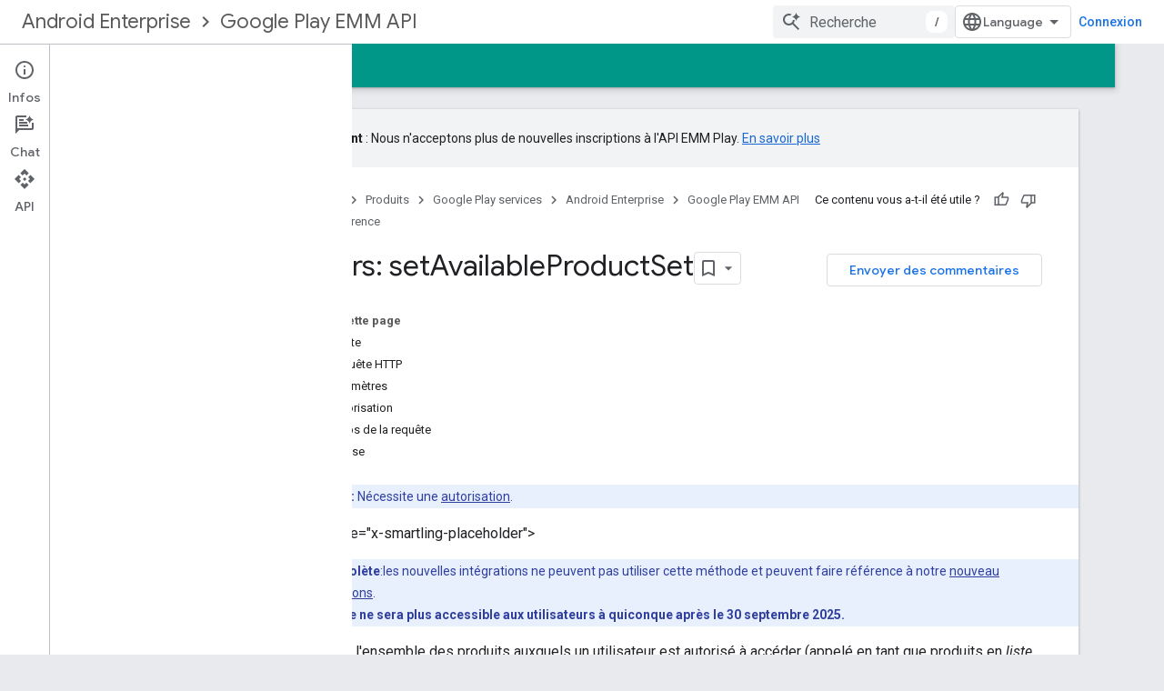

--- FILE ---
content_type: text/html; charset=utf-8
request_url: https://developers.google.com/android/work/play/emm-api/v1/users/setAvailableProductSet?authuser=1&hl=fr
body_size: 19862
content:









<!doctype html>
<html 
      lang="fr-x-mtfrom-en"
      dir="ltr">
  <head>
    <meta name="google-signin-client-id" content="721724668570-nbkv1cfusk7kk4eni4pjvepaus73b13t.apps.googleusercontent.com"><meta name="google-signin-scope"
          content="profile email https://www.googleapis.com/auth/developerprofiles https://www.googleapis.com/auth/developerprofiles.award https://www.googleapis.com/auth/devprofiles.full_control.firstparty"><meta property="og:site_name" content="Google for Developers">
    <meta property="og:type" content="website"><meta name="theme-color" content="#009688"><meta charset="utf-8">
    <meta content="IE=Edge" http-equiv="X-UA-Compatible">
    <meta name="viewport" content="width=device-width, initial-scale=1">
    

    <link rel="manifest" href="/_pwa/developers/manifest.json"
          crossorigin="use-credentials">
    <link rel="preconnect" href="//www.gstatic.com" crossorigin>
    <link rel="preconnect" href="//fonts.gstatic.com" crossorigin>
    <link rel="preconnect" href="//fonts.googleapis.com" crossorigin>
    <link rel="preconnect" href="//apis.google.com" crossorigin>
    <link rel="preconnect" href="//www.google-analytics.com" crossorigin><link rel="stylesheet" href="//fonts.googleapis.com/css?family=Google+Sans:400,500|Roboto:400,400italic,500,500italic,700,700italic|Roboto+Mono:400,500,700&display=swap">
      <link rel="stylesheet"
            href="//fonts.googleapis.com/css2?family=Material+Icons&family=Material+Symbols+Outlined&display=block"><link rel="stylesheet" href="https://www.gstatic.com/devrel-devsite/prod/v3df8aae39978de8281d519c083a1ff09816fe422ab8f1bf9f8e360a62fb9949d/developers/css/app.css">
      <link rel="shortcut icon" href="https://www.gstatic.com/devrel-devsite/prod/v3df8aae39978de8281d519c083a1ff09816fe422ab8f1bf9f8e360a62fb9949d/developers/images/favicon-new.png">
    <link rel="apple-touch-icon" href="https://www.gstatic.com/devrel-devsite/prod/v3df8aae39978de8281d519c083a1ff09816fe422ab8f1bf9f8e360a62fb9949d/developers/images/touchicon-180-new.png"><link rel="canonical" href="https://developers.google.com/android/work/play/emm-api/v1/users/setAvailableProductSet?hl=fr"><link rel="search" type="application/opensearchdescription+xml"
            title="Google for Developers" href="https://developers.google.com/s/opensearch.xml?authuser=1&amp;hl=fr">
      <link rel="alternate" hreflang="en"
          href="https://developers.google.com/android/work/play/emm-api/v1/users/setAvailableProductSet" /><link rel="alternate" hreflang="x-default" href="https://developers.google.com/android/work/play/emm-api/v1/users/setAvailableProductSet" /><link rel="alternate" hreflang="ar"
          href="https://developers.google.com/android/work/play/emm-api/v1/users/setAvailableProductSet?hl=ar" /><link rel="alternate" hreflang="bn"
          href="https://developers.google.com/android/work/play/emm-api/v1/users/setAvailableProductSet?hl=bn" /><link rel="alternate" hreflang="zh-Hans"
          href="https://developers.google.com/android/work/play/emm-api/v1/users/setAvailableProductSet?hl=zh-cn" /><link rel="alternate" hreflang="zh-Hant"
          href="https://developers.google.com/android/work/play/emm-api/v1/users/setAvailableProductSet?hl=zh-tw" /><link rel="alternate" hreflang="fa"
          href="https://developers.google.com/android/work/play/emm-api/v1/users/setAvailableProductSet?hl=fa" /><link rel="alternate" hreflang="fr"
          href="https://developers.google.com/android/work/play/emm-api/v1/users/setAvailableProductSet?hl=fr" /><link rel="alternate" hreflang="de"
          href="https://developers.google.com/android/work/play/emm-api/v1/users/setAvailableProductSet?hl=de" /><link rel="alternate" hreflang="he"
          href="https://developers.google.com/android/work/play/emm-api/v1/users/setAvailableProductSet?hl=he" /><link rel="alternate" hreflang="hi"
          href="https://developers.google.com/android/work/play/emm-api/v1/users/setAvailableProductSet?hl=hi" /><link rel="alternate" hreflang="id"
          href="https://developers.google.com/android/work/play/emm-api/v1/users/setAvailableProductSet?hl=id" /><link rel="alternate" hreflang="it"
          href="https://developers.google.com/android/work/play/emm-api/v1/users/setAvailableProductSet?hl=it" /><link rel="alternate" hreflang="ja"
          href="https://developers.google.com/android/work/play/emm-api/v1/users/setAvailableProductSet?hl=ja" /><link rel="alternate" hreflang="ko"
          href="https://developers.google.com/android/work/play/emm-api/v1/users/setAvailableProductSet?hl=ko" /><link rel="alternate" hreflang="pl"
          href="https://developers.google.com/android/work/play/emm-api/v1/users/setAvailableProductSet?hl=pl" /><link rel="alternate" hreflang="pt-BR"
          href="https://developers.google.com/android/work/play/emm-api/v1/users/setAvailableProductSet?hl=pt-br" /><link rel="alternate" hreflang="ru"
          href="https://developers.google.com/android/work/play/emm-api/v1/users/setAvailableProductSet?hl=ru" /><link rel="alternate" hreflang="es-419"
          href="https://developers.google.com/android/work/play/emm-api/v1/users/setAvailableProductSet?hl=es-419" /><link rel="alternate" hreflang="th"
          href="https://developers.google.com/android/work/play/emm-api/v1/users/setAvailableProductSet?hl=th" /><link rel="alternate" hreflang="tr"
          href="https://developers.google.com/android/work/play/emm-api/v1/users/setAvailableProductSet?hl=tr" /><link rel="alternate" hreflang="vi"
          href="https://developers.google.com/android/work/play/emm-api/v1/users/setAvailableProductSet?hl=vi" /><title>Users: setAvailableProductSet &nbsp;|&nbsp; Google Play EMM API &nbsp;|&nbsp; Google for Developers</title>

<meta property="og:title" content="Users: setAvailableProductSet &nbsp;|&nbsp; Google Play EMM API &nbsp;|&nbsp; Google for Developers"><meta property="og:url" content="https://developers.google.com/android/work/play/emm-api/v1/users/setAvailableProductSet?hl=fr"><meta property="og:image" content="https://www.gstatic.com/devrel-devsite/prod/v3df8aae39978de8281d519c083a1ff09816fe422ab8f1bf9f8e360a62fb9949d/developers/images/opengraph/teal.png">
  <meta property="og:image:width" content="1200">
  <meta property="og:image:height" content="675"><meta property="og:locale" content="fr"><meta name="twitter:card" content="summary_large_image"><script type="application/ld+json">
  {
    "@context": "https://schema.org",
    "@type": "BreadcrumbList",
    "itemListElement": [{
      "@type": "ListItem",
      "position": 1,
      "name": "Android Enterprise",
      "item": "https://developers.google.com/android/work"
    },{
      "@type": "ListItem",
      "position": 2,
      "name": "Google Play EMM API",
      "item": "https://developers.google.com/android/work/play/emm-api"
    },{
      "@type": "ListItem",
      "position": 3,
      "name": "Users: setAvailableProductSet",
      "item": "https://developers.google.com/android/work/play/emm-api/v1/users/setAvailableProductSet"
    }]
  }
  </script><link rel="alternate machine-translated-from" hreflang="en"
        href="https://developers.google.com/android/work/play/emm-api/v1/users/setAvailableProductSet?hl=en&amp;authuser=1">
  
    
    
    
    
  

    
      <link rel="stylesheet" href="/extras.css"></head>
  <body class="docs color-scheme--light"
        template="page"
        theme="teal"
        type="reference"
        
        
        
        layout="docs"
        
        
        
        
        
          
            concierge='closed'
          
        
        display-toc
        pending>
  
    <devsite-progress type="indeterminate" id="app-progress"></devsite-progress>
  
  
    <a href="#main-content" class="skip-link button">
      
      Passer au contenu principal
    </a>
    <section class="devsite-wrapper">
      <devsite-cookie-notification-bar></devsite-cookie-notification-bar><devsite-header role="banner">
  
    





















<div class="devsite-header--inner" data-nosnippet>
  <div class="devsite-top-logo-row-wrapper-wrapper">
    <div class="devsite-top-logo-row-wrapper">
      <div class="devsite-top-logo-row">
        <button type="button" id="devsite-hamburger-menu"
          class="devsite-header-icon-button button-flat material-icons gc-analytics-event"
          data-category="Site-Wide Custom Events"
          data-label="Navigation menu button"
          visually-hidden
          aria-label="Ouvrir le menu">
        </button>
        
<div class="devsite-product-name-wrapper">

  
    
  



  
  
  <span class="devsite-product-name">
    <ul class="devsite-breadcrumb-list"
  
    aria-label="Fil d'Ariane du produit">
  
  <li class="devsite-breadcrumb-item
             ">
    
    
    
      
      
        
  <a href="https://developers.google.com/android/work?authuser=1&amp;hl=fr"
      
        class="devsite-breadcrumb-link gc-analytics-event"
      
        data-category="Site-Wide Custom Events"
      
        data-label="Upper Header"
      
        data-value="1"
      
        track-type="globalNav"
      
        track-name="breadcrumb"
      
        track-metadata-position="1"
      
        track-metadata-eventdetail="Android Enterprise"
      
    >
    
          Android Enterprise
        
  </a>
  
      
    
  </li>
  
  <li class="devsite-breadcrumb-item
             ">
    
      
      <div class="devsite-breadcrumb-guillemet material-icons" aria-hidden="true"></div>
    
    
    
      
        
  <a href="https://developers.google.com/android/work/play/emm-api?authuser=1&amp;hl=fr"
      
        class="devsite-breadcrumb-link gc-analytics-event"
      
        data-category="Site-Wide Custom Events"
      
        data-label="Upper Header"
      
        data-value="2"
      
        track-type="globalNav"
      
        track-name="breadcrumb"
      
        track-metadata-position="2"
      
        track-metadata-eventdetail="Google Play EMM API"
      
    >
    
          Google Play EMM API
        
  </a>
  
      
    
  </li>
  
</ul>
  </span>

</div>
        <div class="devsite-top-logo-row-middle">
          <div class="devsite-header-upper-tabs">
            
           </div>
          
<devsite-search
    enable-signin
    enable-search
    enable-suggestions
      enable-query-completion
    
    enable-search-summaries
    project-name="Google Play EMM API"
    tenant-name="Google for Developers"
    project-scope="/android/work/play/emm-api"
    url-scoped="https://developers.google.com/s/results/android/work/play/emm-api?authuser=1&amp;hl=fr"
    
    
    
    >
  <form class="devsite-search-form" action="https://developers.google.com/s/results?authuser=1&amp;hl=fr" method="GET">
    <div class="devsite-search-container">
      <button type="button"
              search-open
              class="devsite-search-button devsite-header-icon-button button-flat material-icons"
              
              aria-label="Ouvrir la recherche"></button>
      <div class="devsite-searchbox">
        <input
          aria-activedescendant=""
          aria-autocomplete="list"
          
          aria-label="Recherche"
          aria-expanded="false"
          aria-haspopup="listbox"
          autocomplete="off"
          class="devsite-search-field devsite-search-query"
          name="q"
          
          placeholder="Recherche"
          role="combobox"
          type="text"
          value=""
          >
          <div class="devsite-search-image material-icons" aria-hidden="true">
            
              <svg class="devsite-search-ai-image" width="24" height="24" viewBox="0 0 24 24" fill="none" xmlns="http://www.w3.org/2000/svg">
                  <g clip-path="url(#clip0_6641_386)">
                    <path d="M19.6 21L13.3 14.7C12.8 15.1 12.225 15.4167 11.575 15.65C10.925 15.8833 10.2333 16 9.5 16C7.68333 16 6.14167 15.375 4.875 14.125C3.625 12.8583 3 11.3167 3 9.5C3 7.68333 3.625 6.15 4.875 4.9C6.14167 3.63333 7.68333 3 9.5 3C10.0167 3 10.5167 3.05833 11 3.175C11.4833 3.275 11.9417 3.43333 12.375 3.65L10.825 5.2C10.6083 5.13333 10.3917 5.08333 10.175 5.05C9.95833 5.01667 9.73333 5 9.5 5C8.25 5 7.18333 5.44167 6.3 6.325C5.43333 7.19167 5 8.25 5 9.5C5 10.75 5.43333 11.8167 6.3 12.7C7.18333 13.5667 8.25 14 9.5 14C10.6667 14 11.6667 13.625 12.5 12.875C13.35 12.1083 13.8417 11.15 13.975 10H15.975C15.925 10.6333 15.7833 11.2333 15.55 11.8C15.3333 12.3667 15.05 12.8667 14.7 13.3L21 19.6L19.6 21ZM17.5 12C17.5 10.4667 16.9667 9.16667 15.9 8.1C14.8333 7.03333 13.5333 6.5 12 6.5C13.5333 6.5 14.8333 5.96667 15.9 4.9C16.9667 3.83333 17.5 2.53333 17.5 0.999999C17.5 2.53333 18.0333 3.83333 19.1 4.9C20.1667 5.96667 21.4667 6.5 23 6.5C21.4667 6.5 20.1667 7.03333 19.1 8.1C18.0333 9.16667 17.5 10.4667 17.5 12Z" fill="#5F6368"/>
                  </g>
                <defs>
                <clipPath id="clip0_6641_386">
                <rect width="24" height="24" fill="white"/>
                </clipPath>
                </defs>
              </svg>
            
          </div>
          <div class="devsite-search-shortcut-icon-container" aria-hidden="true">
            <kbd class="devsite-search-shortcut-icon">/</kbd>
          </div>
      </div>
    </div>
  </form>
  <button type="button"
          search-close
          class="devsite-search-button devsite-header-icon-button button-flat material-icons"
          
          aria-label="Fermer la recherche"></button>
</devsite-search>

        </div>

        

          

          

          

          
<devsite-language-selector>
  <ul role="presentation">
    
    
    <li role="presentation">
      <a role="menuitem" lang="en"
        >English</a>
    </li>
    
    <li role="presentation">
      <a role="menuitem" lang="de"
        >Deutsch</a>
    </li>
    
    <li role="presentation">
      <a role="menuitem" lang="es"
        >Español</a>
    </li>
    
    <li role="presentation">
      <a role="menuitem" lang="es_419"
        >Español – América Latina</a>
    </li>
    
    <li role="presentation">
      <a role="menuitem" lang="fr"
        >Français</a>
    </li>
    
    <li role="presentation">
      <a role="menuitem" lang="id"
        >Indonesia</a>
    </li>
    
    <li role="presentation">
      <a role="menuitem" lang="it"
        >Italiano</a>
    </li>
    
    <li role="presentation">
      <a role="menuitem" lang="pl"
        >Polski</a>
    </li>
    
    <li role="presentation">
      <a role="menuitem" lang="pt_br"
        >Português – Brasil</a>
    </li>
    
    <li role="presentation">
      <a role="menuitem" lang="vi"
        >Tiếng Việt</a>
    </li>
    
    <li role="presentation">
      <a role="menuitem" lang="tr"
        >Türkçe</a>
    </li>
    
    <li role="presentation">
      <a role="menuitem" lang="ru"
        >Русский</a>
    </li>
    
    <li role="presentation">
      <a role="menuitem" lang="he"
        >עברית</a>
    </li>
    
    <li role="presentation">
      <a role="menuitem" lang="ar"
        >العربيّة</a>
    </li>
    
    <li role="presentation">
      <a role="menuitem" lang="fa"
        >فارسی</a>
    </li>
    
    <li role="presentation">
      <a role="menuitem" lang="hi"
        >हिंदी</a>
    </li>
    
    <li role="presentation">
      <a role="menuitem" lang="bn"
        >বাংলা</a>
    </li>
    
    <li role="presentation">
      <a role="menuitem" lang="th"
        >ภาษาไทย</a>
    </li>
    
    <li role="presentation">
      <a role="menuitem" lang="zh_cn"
        >中文 – 简体</a>
    </li>
    
    <li role="presentation">
      <a role="menuitem" lang="zh_tw"
        >中文 – 繁體</a>
    </li>
    
    <li role="presentation">
      <a role="menuitem" lang="ja"
        >日本語</a>
    </li>
    
    <li role="presentation">
      <a role="menuitem" lang="ko"
        >한국어</a>
    </li>
    
  </ul>
</devsite-language-selector>


          

        

        
          <devsite-user 
                        
                        
                          enable-profiles
                        
                        
                          fp-auth
                        
                        id="devsite-user">
            
              
              <span class="button devsite-top-button" aria-hidden="true" visually-hidden>Connexion</span>
            
          </devsite-user>
        
        
        
      </div>
    </div>
  </div>



  <div class="devsite-collapsible-section
    ">
    <div class="devsite-header-background">
      
        
      
      
        <div class="devsite-doc-set-nav-row">
          
          
            
            
  <devsite-tabs class="lower-tabs">

    <nav class="devsite-tabs-wrapper" aria-label="Onglets inférieurs">
      
        
          <tab  >
            
    <a href="https://developers.google.com/android/work/play/emm-api?authuser=1&amp;hl=fr"
    class="devsite-tabs-content gc-analytics-event "
      track-metadata-eventdetail="https://developers.google.com/android/work/play/emm-api?authuser=1&amp;hl=fr"
    
       track-type="nav"
       track-metadata-position="nav - home"
       track-metadata-module="primary nav"
       
       
         
           data-category="Site-Wide Custom Events"
         
           data-label="Tab: Accueil"
         
           track-name="home"
         
       >
    Accueil
  
    </a>
    
  
          </tab>
        
      
        
          <tab  >
            
    <a href="https://developers.google.com/android/work/play/emm-api/register?authuser=1&amp;hl=fr"
    class="devsite-tabs-content gc-analytics-event "
      track-metadata-eventdetail="https://developers.google.com/android/work/play/emm-api/register?authuser=1&amp;hl=fr"
    
       track-type="nav"
       track-metadata-position="nav - guides"
       track-metadata-module="primary nav"
       
       
         
           data-category="Site-Wide Custom Events"
         
           data-label="Tab: Guides"
         
           track-name="guides"
         
       >
    Guides
  
    </a>
    
  
          </tab>
        
      
        
          <tab  class="devsite-active">
            
    <a href="https://developers.google.com/android/work/play/emm-api/v1?authuser=1&amp;hl=fr"
    class="devsite-tabs-content gc-analytics-event "
      track-metadata-eventdetail="https://developers.google.com/android/work/play/emm-api/v1?authuser=1&amp;hl=fr"
    
       track-type="nav"
       track-metadata-position="nav - référence"
       track-metadata-module="primary nav"
       aria-label="Référence, selected" 
       
         
           data-category="Site-Wide Custom Events"
         
           data-label="Tab: Référence"
         
           track-name="référence"
         
       >
    Référence
  
    </a>
    
  
          </tab>
        
      
        
          <tab  >
            
    <a href="https://developers.google.com/android/work/play/emm-api/samples?authuser=1&amp;hl=fr"
    class="devsite-tabs-content gc-analytics-event "
      track-metadata-eventdetail="https://developers.google.com/android/work/play/emm-api/samples?authuser=1&amp;hl=fr"
    
       track-type="nav"
       track-metadata-position="nav - exemples"
       track-metadata-module="primary nav"
       
       
         
           data-category="Site-Wide Custom Events"
         
           data-label="Tab: Exemples"
         
           track-name="exemples"
         
       >
    Exemples
  
    </a>
    
  
          </tab>
        
      
    </nav>

  </devsite-tabs>

          
          
        </div>
      
    </div>
  </div>

</div>



  
</devsite-header>
      <devsite-book-nav scrollbars >
        
          





















<div class="devsite-book-nav-filter"
     >
  <span class="filter-list-icon material-icons" aria-hidden="true"></span>
  <input type="text"
         placeholder="Filtrer"
         
         aria-label="Saisissez du texte pour filtrer les résultats"
         role="searchbox">
  
  <span class="filter-clear-button hidden"
        data-title="Supprimer le filtre"
        aria-label="Supprimer le filtre"
        role="button"
        tabindex="0"></span>
</div>

<nav class="devsite-book-nav devsite-nav nocontent"
     aria-label="Menu latéral">
  <div class="devsite-mobile-header">
    <button type="button"
            id="devsite-close-nav"
            class="devsite-header-icon-button button-flat material-icons gc-analytics-event"
            data-category="Site-Wide Custom Events"
            data-label="Close navigation"
            aria-label="Fermer la navigation">
    </button>
    <div class="devsite-product-name-wrapper">

  
    
  


  
      <span class="devsite-product-name">
        
        
        <ul class="devsite-breadcrumb-list"
  
    aria-label="Fil d'Ariane de l'en-tête supérieur">
  
  <li class="devsite-breadcrumb-item
             ">
    
    
    
      
      
        
  <a href="https://developers.google.com/android/work?authuser=1&amp;hl=fr"
      
        class="devsite-breadcrumb-link gc-analytics-event"
      
        data-category="Site-Wide Custom Events"
      
        data-label="Upper Header"
      
        data-value="1"
      
        track-type="globalNav"
      
        track-name="breadcrumb"
      
        track-metadata-position="1"
      
        track-metadata-eventdetail="Android Enterprise"
      
    >
    
          Android Enterprise
        
  </a>
  
      
    
  </li>
  
  <li class="devsite-breadcrumb-item
             ">
    
      
      <div class="devsite-breadcrumb-guillemet material-icons" aria-hidden="true"></div>
    
    
    
      
        
  <a href="https://developers.google.com/android/work/play/emm-api?authuser=1&amp;hl=fr"
      
        class="devsite-breadcrumb-link gc-analytics-event"
      
        data-category="Site-Wide Custom Events"
      
        data-label="Upper Header"
      
        data-value="2"
      
        track-type="globalNav"
      
        track-name="breadcrumb"
      
        track-metadata-position="2"
      
        track-metadata-eventdetail="Google Play EMM API"
      
    >
    
          Google Play EMM API
        
  </a>
  
      
    
  </li>
  
</ul>
      </span>
    

</div>
  </div>

  <div class="devsite-book-nav-wrapper">
    <div class="devsite-mobile-nav-top">
      
        <ul class="devsite-nav-list">
          
            
<li class="devsite-nav-item">

  
  <a href="/android/work/play/emm-api"
    
       class="devsite-nav-title gc-analytics-event
              
              "
    

    
      
        data-category="Site-Wide Custom Events"
      
        data-label="Tab: Accueil"
      
        track-name="home"
      
    
     data-category="Site-Wide Custom Events"
     data-label="Responsive Tab: Accueil"
     track-type="navMenu"
     track-metadata-eventDetail="globalMenu"
     track-metadata-position="nav">
  
    <span class="devsite-nav-text" tooltip >
      Accueil
   </span>
    
  
  </a>
  

</li>

          
            
<li class="devsite-nav-item">

  
  <a href="/android/work/play/emm-api/register"
    
       class="devsite-nav-title gc-analytics-event
              devsite-nav-has-children
              "
    

    
      
        data-category="Site-Wide Custom Events"
      
        data-label="Tab: Guides"
      
        track-name="guides"
      
    
     data-category="Site-Wide Custom Events"
     data-label="Responsive Tab: Guides"
     track-type="navMenu"
     track-metadata-eventDetail="globalMenu"
     track-metadata-position="nav">
  
    <span class="devsite-nav-text" tooltip >
      Guides
   </span>
    
    <span class="devsite-nav-icon material-icons" data-icon="forward"
          >
    </span>
    
  
  </a>
  

</li>

          
            
<li class="devsite-nav-item">

  
  <a href="/android/work/play/emm-api/v1"
    
       class="devsite-nav-title gc-analytics-event
              devsite-nav-has-children
              devsite-nav-active"
    

    
      
        data-category="Site-Wide Custom Events"
      
        data-label="Tab: Référence"
      
        track-name="référence"
      
    
     data-category="Site-Wide Custom Events"
     data-label="Responsive Tab: Référence"
     track-type="navMenu"
     track-metadata-eventDetail="globalMenu"
     track-metadata-position="nav">
  
    <span class="devsite-nav-text" tooltip >
      Référence
   </span>
    
    <span class="devsite-nav-icon material-icons" data-icon="forward"
          >
    </span>
    
  
  </a>
  

</li>

          
            
<li class="devsite-nav-item">

  
  <a href="/android/work/play/emm-api/samples"
    
       class="devsite-nav-title gc-analytics-event
              devsite-nav-has-children
              "
    

    
      
        data-category="Site-Wide Custom Events"
      
        data-label="Tab: Exemples"
      
        track-name="exemples"
      
    
     data-category="Site-Wide Custom Events"
     data-label="Responsive Tab: Exemples"
     track-type="navMenu"
     track-metadata-eventDetail="globalMenu"
     track-metadata-position="nav">
  
    <span class="devsite-nav-text" tooltip >
      Exemples
   </span>
    
    <span class="devsite-nav-icon material-icons" data-icon="forward"
          >
    </span>
    
  
  </a>
  

</li>

          
          
          
        </ul>
      
    </div>
    
      <div class="devsite-mobile-nav-bottom">
        
          
          <ul class="devsite-nav-list" menu="_book">
            <li class="devsite-nav-item
           devsite-nav-expandable"><div class="devsite-expandable-nav">
      <a class="devsite-nav-toggle" aria-hidden="true"></a><div class="devsite-nav-title devsite-nav-title-no-path" tabindex="0" role="button">
        <span class="devsite-nav-text" tooltip>API Google Play EMM</span>
      </div><ul class="devsite-nav-section"><li class="devsite-nav-item"><a href="/android/work/play/emm-api/v1"
        class="devsite-nav-title gc-analytics-event"
        data-category="Site-Wide Custom Events"
        data-label="Book nav link, pathname: /android/work/play/emm-api/v1"
        track-type="bookNav"
        track-name="click"
        track-metadata-eventdetail="/android/work/play/emm-api/v1"
      ><span class="devsite-nav-text" tooltip>Résumé des ressources</span></a></li><li class="devsite-nav-item
           devsite-nav-expandable"><div class="devsite-expandable-nav">
      <a class="devsite-nav-toggle" aria-hidden="true"></a><div class="devsite-nav-title devsite-nav-title-no-path" tabindex="0" role="button">
        <span class="devsite-nav-text" tooltip>Appareils</span>
      </div><ul class="devsite-nav-section"><li class="devsite-nav-item"><a href="/android/work/play/emm-api/v1/devices"
        class="devsite-nav-title gc-analytics-event"
        data-category="Site-Wide Custom Events"
        data-label="Book nav link, pathname: /android/work/play/emm-api/v1/devices"
        track-type="bookNav"
        track-name="click"
        track-metadata-eventdetail="/android/work/play/emm-api/v1/devices"
      ><span class="devsite-nav-text" tooltip>Aperçu</span></a></li><li class="devsite-nav-item"><a href="/android/work/play/emm-api/v1/devices/forceReportUpload"
        class="devsite-nav-title gc-analytics-event"
        data-category="Site-Wide Custom Events"
        data-label="Book nav link, pathname: /android/work/play/emm-api/v1/devices/forceReportUpload"
        track-type="bookNav"
        track-name="click"
        track-metadata-eventdetail="/android/work/play/emm-api/v1/devices/forceReportUpload"
      ><span class="devsite-nav-text" tooltip>forceReportUpload</span></a></li><li class="devsite-nav-item"><a href="/android/work/play/emm-api/v1/devices/get"
        class="devsite-nav-title gc-analytics-event"
        data-category="Site-Wide Custom Events"
        data-label="Book nav link, pathname: /android/work/play/emm-api/v1/devices/get"
        track-type="bookNav"
        track-name="click"
        track-metadata-eventdetail="/android/work/play/emm-api/v1/devices/get"
      ><span class="devsite-nav-text" tooltip>get</span></a></li><li class="devsite-nav-item"><a href="/android/work/play/emm-api/v1/devices/getState"
        class="devsite-nav-title gc-analytics-event"
        data-category="Site-Wide Custom Events"
        data-label="Book nav link, pathname: /android/work/play/emm-api/v1/devices/getState"
        track-type="bookNav"
        track-name="click"
        track-metadata-eventdetail="/android/work/play/emm-api/v1/devices/getState"
      ><span class="devsite-nav-text" tooltip>getState</span></a></li><li class="devsite-nav-item"><a href="/android/work/play/emm-api/v1/devices/list"
        class="devsite-nav-title gc-analytics-event"
        data-category="Site-Wide Custom Events"
        data-label="Book nav link, pathname: /android/work/play/emm-api/v1/devices/list"
        track-type="bookNav"
        track-name="click"
        track-metadata-eventdetail="/android/work/play/emm-api/v1/devices/list"
      ><span class="devsite-nav-text" tooltip>list</span></a></li><li class="devsite-nav-item"><a href="/android/work/play/emm-api/v1/devices/setState"
        class="devsite-nav-title gc-analytics-event"
        data-category="Site-Wide Custom Events"
        data-label="Book nav link, pathname: /android/work/play/emm-api/v1/devices/setState"
        track-type="bookNav"
        track-name="click"
        track-metadata-eventdetail="/android/work/play/emm-api/v1/devices/setState"
      ><span class="devsite-nav-text" tooltip>setState</span></a></li><li class="devsite-nav-item"><a href="/android/work/play/emm-api/v1/devices/update"
        class="devsite-nav-title gc-analytics-event"
        data-category="Site-Wide Custom Events"
        data-label="Book nav link, pathname: /android/work/play/emm-api/v1/devices/update"
        track-type="bookNav"
        track-name="click"
        track-metadata-eventdetail="/android/work/play/emm-api/v1/devices/update"
      ><span class="devsite-nav-text" tooltip>update</span></a></li></ul></div></li><li class="devsite-nav-item
           devsite-nav-expandable"><div class="devsite-expandable-nav">
      <a class="devsite-nav-toggle" aria-hidden="true"></a><div class="devsite-nav-title devsite-nav-title-no-path" tabindex="0" role="button">
        <span class="devsite-nav-text" tooltip>Enrollmenttokens</span>
      </div><ul class="devsite-nav-section"><li class="devsite-nav-item"><a href="/android/work/play/emm-api/v1/enrollmenttokens"
        class="devsite-nav-title gc-analytics-event"
        data-category="Site-Wide Custom Events"
        data-label="Book nav link, pathname: /android/work/play/emm-api/v1/enrollmenttokens"
        track-type="bookNav"
        track-name="click"
        track-metadata-eventdetail="/android/work/play/emm-api/v1/enrollmenttokens"
      ><span class="devsite-nav-text" tooltip>Aperçu</span></a></li><li class="devsite-nav-item"><a href="/android/work/play/emm-api/v1/enrollmenttokens/create"
        class="devsite-nav-title gc-analytics-event"
        data-category="Site-Wide Custom Events"
        data-label="Book nav link, pathname: /android/work/play/emm-api/v1/enrollmenttokens/create"
        track-type="bookNav"
        track-name="click"
        track-metadata-eventdetail="/android/work/play/emm-api/v1/enrollmenttokens/create"
      ><span class="devsite-nav-text" tooltip>create</span></a></li></ul></div></li><li class="devsite-nav-item
           devsite-nav-expandable"><div class="devsite-expandable-nav">
      <a class="devsite-nav-toggle" aria-hidden="true"></a><div class="devsite-nav-title devsite-nav-title-no-path" tabindex="0" role="button">
        <span class="devsite-nav-text" tooltip>Entreprises</span>
      </div><ul class="devsite-nav-section"><li class="devsite-nav-item"><a href="/android/work/play/emm-api/v1/enterprises"
        class="devsite-nav-title gc-analytics-event"
        data-category="Site-Wide Custom Events"
        data-label="Book nav link, pathname: /android/work/play/emm-api/v1/enterprises"
        track-type="bookNav"
        track-name="click"
        track-metadata-eventdetail="/android/work/play/emm-api/v1/enterprises"
      ><span class="devsite-nav-text" tooltip>Aperçu</span></a></li><li class="devsite-nav-item"><a href="/android/work/play/emm-api/v1/enterprises/acknowledgeNotificationSet"
        class="devsite-nav-title gc-analytics-event"
        data-category="Site-Wide Custom Events"
        data-label="Book nav link, pathname: /android/work/play/emm-api/v1/enterprises/acknowledgeNotificationSet"
        track-type="bookNav"
        track-name="click"
        track-metadata-eventdetail="/android/work/play/emm-api/v1/enterprises/acknowledgeNotificationSet"
      ><span class="devsite-nav-text" tooltip>accusé de réception accusé de réception</span></a></li><li class="devsite-nav-item"><a href="/android/work/play/emm-api/v1/enterprises/completeSignup"
        class="devsite-nav-title gc-analytics-event"
        data-category="Site-Wide Custom Events"
        data-label="Book nav link, pathname: /android/work/play/emm-api/v1/enterprises/completeSignup"
        track-type="bookNav"
        track-name="click"
        track-metadata-eventdetail="/android/work/play/emm-api/v1/enterprises/completeSignup"
      ><span class="devsite-nav-text" tooltip>finalSignup</span></a></li><li class="devsite-nav-item"><a href="/android/work/play/emm-api/v1/enterprises/createWebToken"
        class="devsite-nav-title gc-analytics-event"
        data-category="Site-Wide Custom Events"
        data-label="Book nav link, pathname: /android/work/play/emm-api/v1/enterprises/createWebToken"
        track-type="bookNav"
        track-name="click"
        track-metadata-eventdetail="/android/work/play/emm-api/v1/enterprises/createWebToken"
      ><span class="devsite-nav-text" tooltip>createWebToken</span></a></li><li class="devsite-nav-item"><a href="/android/work/play/emm-api/v1/enterprises/enroll"
        class="devsite-nav-title gc-analytics-event"
        data-category="Site-Wide Custom Events"
        data-label="Book nav link, pathname: /android/work/play/emm-api/v1/enterprises/enroll"
        track-type="bookNav"
        track-name="click"
        track-metadata-eventdetail="/android/work/play/emm-api/v1/enterprises/enroll"
      ><span class="devsite-nav-text" tooltip>enroll</span></a></li><li class="devsite-nav-item"><a href="/android/work/play/emm-api/v1/enterprises/generateEnterpriseUpgradeUrl"
        class="devsite-nav-title gc-analytics-event"
        data-category="Site-Wide Custom Events"
        data-label="Book nav link, pathname: /android/work/play/emm-api/v1/enterprises/generateEnterpriseUpgradeUrl"
        track-type="bookNav"
        track-name="click"
        track-metadata-eventdetail="/android/work/play/emm-api/v1/enterprises/generateEnterpriseUpgradeUrl"
      ><span class="devsite-nav-text" tooltip>generateEnterpriseUpgradeUrl</span></a></li><li class="devsite-nav-item"><a href="/android/work/play/emm-api/v1/enterprises/generateSignupUrl"
        class="devsite-nav-title gc-analytics-event"
        data-category="Site-Wide Custom Events"
        data-label="Book nav link, pathname: /android/work/play/emm-api/v1/enterprises/generateSignupUrl"
        track-type="bookNav"
        track-name="click"
        track-metadata-eventdetail="/android/work/play/emm-api/v1/enterprises/generateSignupUrl"
      ><span class="devsite-nav-text" tooltip>generateSignupUrl</span></a></li><li class="devsite-nav-item"><a href="/android/work/play/emm-api/v1/enterprises/get"
        class="devsite-nav-title gc-analytics-event"
        data-category="Site-Wide Custom Events"
        data-label="Book nav link, pathname: /android/work/play/emm-api/v1/enterprises/get"
        track-type="bookNav"
        track-name="click"
        track-metadata-eventdetail="/android/work/play/emm-api/v1/enterprises/get"
      ><span class="devsite-nav-text" tooltip>get</span></a></li><li class="devsite-nav-item"><a href="/android/work/play/emm-api/v1/enterprises/getServiceAccount"
        class="devsite-nav-title gc-analytics-event"
        data-category="Site-Wide Custom Events"
        data-label="Book nav link, pathname: /android/work/play/emm-api/v1/enterprises/getServiceAccount"
        track-type="bookNav"
        track-name="click"
        track-metadata-eventdetail="/android/work/play/emm-api/v1/enterprises/getServiceAccount"
      ><span class="devsite-nav-text" tooltip>getServiceAccount</span></a></li><li class="devsite-nav-item"><a href="/android/work/play/emm-api/v1/enterprises/getStoreLayout"
        class="devsite-nav-title gc-analytics-event"
        data-category="Site-Wide Custom Events"
        data-label="Book nav link, pathname: /android/work/play/emm-api/v1/enterprises/getStoreLayout"
        track-type="bookNav"
        track-name="click"
        track-metadata-eventdetail="/android/work/play/emm-api/v1/enterprises/getStoreLayout"
      ><span class="devsite-nav-text" tooltip>getStoreLayout</span></a></li><li class="devsite-nav-item"><a href="/android/work/play/emm-api/v1/enterprises/list"
        class="devsite-nav-title gc-analytics-event"
        data-category="Site-Wide Custom Events"
        data-label="Book nav link, pathname: /android/work/play/emm-api/v1/enterprises/list"
        track-type="bookNav"
        track-name="click"
        track-metadata-eventdetail="/android/work/play/emm-api/v1/enterprises/list"
      ><span class="devsite-nav-text" tooltip>list</span></a></li><li class="devsite-nav-item"><a href="/android/work/play/emm-api/v1/enterprises/pullNotificationSet"
        class="devsite-nav-title gc-analytics-event"
        data-category="Site-Wide Custom Events"
        data-label="Book nav link, pathname: /android/work/play/emm-api/v1/enterprises/pullNotificationSet"
        track-type="bookNav"
        track-name="click"
        track-metadata-eventdetail="/android/work/play/emm-api/v1/enterprises/pullNotificationSet"
      ><span class="devsite-nav-text" tooltip>pullNotificationSet</span></a></li><li class="devsite-nav-item"><a href="/android/work/play/emm-api/v1/enterprises/sendTestPushNotification"
        class="devsite-nav-title gc-analytics-event"
        data-category="Site-Wide Custom Events"
        data-label="Book nav link, pathname: /android/work/play/emm-api/v1/enterprises/sendTestPushNotification"
        track-type="bookNav"
        track-name="click"
        track-metadata-eventdetail="/android/work/play/emm-api/v1/enterprises/sendTestPushNotification"
      ><span class="devsite-nav-text" tooltip>envoyerTestPushNotification</span></a></li><li class="devsite-nav-item"><a href="/android/work/play/emm-api/v1/enterprises/setAccount"
        class="devsite-nav-title gc-analytics-event"
        data-category="Site-Wide Custom Events"
        data-label="Book nav link, pathname: /android/work/play/emm-api/v1/enterprises/setAccount"
        track-type="bookNav"
        track-name="click"
        track-metadata-eventdetail="/android/work/play/emm-api/v1/enterprises/setAccount"
      ><span class="devsite-nav-text" tooltip>SetAccount</span></a></li><li class="devsite-nav-item"><a href="/android/work/play/emm-api/v1/enterprises/setStoreLayout"
        class="devsite-nav-title gc-analytics-event"
        data-category="Site-Wide Custom Events"
        data-label="Book nav link, pathname: /android/work/play/emm-api/v1/enterprises/setStoreLayout"
        track-type="bookNav"
        track-name="click"
        track-metadata-eventdetail="/android/work/play/emm-api/v1/enterprises/setStoreLayout"
      ><span class="devsite-nav-text" tooltip>setStoreLayout</span></a></li><li class="devsite-nav-item"><a href="/android/work/play/emm-api/v1/enterprises/unenroll"
        class="devsite-nav-title gc-analytics-event"
        data-category="Site-Wide Custom Events"
        data-label="Book nav link, pathname: /android/work/play/emm-api/v1/enterprises/unenroll"
        track-type="bookNav"
        track-name="click"
        track-metadata-eventdetail="/android/work/play/emm-api/v1/enterprises/unenroll"
      ><span class="devsite-nav-text" tooltip>unenroll</span></a></li></ul></div></li><li class="devsite-nav-item
           devsite-nav-expandable"><div class="devsite-expandable-nav">
      <a class="devsite-nav-toggle" aria-hidden="true"></a><div class="devsite-nav-title devsite-nav-title-no-path" tabindex="0" role="button">
        <span class="devsite-nav-text" tooltip>Droits d&#39;accès</span>
      </div><ul class="devsite-nav-section"><li class="devsite-nav-item"><a href="/android/work/play/emm-api/v1/entitlements"
        class="devsite-nav-title gc-analytics-event"
        data-category="Site-Wide Custom Events"
        data-label="Book nav link, pathname: /android/work/play/emm-api/v1/entitlements"
        track-type="bookNav"
        track-name="click"
        track-metadata-eventdetail="/android/work/play/emm-api/v1/entitlements"
      ><span class="devsite-nav-text" tooltip>Aperçu</span></a></li><li class="devsite-nav-item"><a href="/android/work/play/emm-api/v1/entitlements/delete"
        class="devsite-nav-title gc-analytics-event"
        data-category="Site-Wide Custom Events"
        data-label="Book nav link, pathname: /android/work/play/emm-api/v1/entitlements/delete"
        track-type="bookNav"
        track-name="click"
        track-metadata-eventdetail="/android/work/play/emm-api/v1/entitlements/delete"
      ><span class="devsite-nav-text" tooltip>delete</span></a></li><li class="devsite-nav-item"><a href="/android/work/play/emm-api/v1/entitlements/get"
        class="devsite-nav-title gc-analytics-event"
        data-category="Site-Wide Custom Events"
        data-label="Book nav link, pathname: /android/work/play/emm-api/v1/entitlements/get"
        track-type="bookNav"
        track-name="click"
        track-metadata-eventdetail="/android/work/play/emm-api/v1/entitlements/get"
      ><span class="devsite-nav-text" tooltip>get</span></a></li><li class="devsite-nav-item"><a href="/android/work/play/emm-api/v1/entitlements/list"
        class="devsite-nav-title gc-analytics-event"
        data-category="Site-Wide Custom Events"
        data-label="Book nav link, pathname: /android/work/play/emm-api/v1/entitlements/list"
        track-type="bookNav"
        track-name="click"
        track-metadata-eventdetail="/android/work/play/emm-api/v1/entitlements/list"
      ><span class="devsite-nav-text" tooltip>list</span></a></li><li class="devsite-nav-item"><a href="/android/work/play/emm-api/v1/entitlements/update"
        class="devsite-nav-title gc-analytics-event"
        data-category="Site-Wide Custom Events"
        data-label="Book nav link, pathname: /android/work/play/emm-api/v1/entitlements/update"
        track-type="bookNav"
        track-name="click"
        track-metadata-eventdetail="/android/work/play/emm-api/v1/entitlements/update"
      ><span class="devsite-nav-text" tooltip>update</span></a></li></ul></div></li><li class="devsite-nav-item
           devsite-nav-expandable"><div class="devsite-expandable-nav">
      <a class="devsite-nav-toggle" aria-hidden="true"></a><div class="devsite-nav-title devsite-nav-title-no-path" tabindex="0" role="button">
        <span class="devsite-nav-text" tooltip>Licences de groupe</span>
      </div><ul class="devsite-nav-section"><li class="devsite-nav-item"><a href="/android/work/play/emm-api/v1/grouplicenses"
        class="devsite-nav-title gc-analytics-event"
        data-category="Site-Wide Custom Events"
        data-label="Book nav link, pathname: /android/work/play/emm-api/v1/grouplicenses"
        track-type="bookNav"
        track-name="click"
        track-metadata-eventdetail="/android/work/play/emm-api/v1/grouplicenses"
      ><span class="devsite-nav-text" tooltip>Aperçu</span></a></li><li class="devsite-nav-item"><a href="/android/work/play/emm-api/v1/grouplicenses/get"
        class="devsite-nav-title gc-analytics-event"
        data-category="Site-Wide Custom Events"
        data-label="Book nav link, pathname: /android/work/play/emm-api/v1/grouplicenses/get"
        track-type="bookNav"
        track-name="click"
        track-metadata-eventdetail="/android/work/play/emm-api/v1/grouplicenses/get"
      ><span class="devsite-nav-text" tooltip>get</span></a></li><li class="devsite-nav-item"><a href="/android/work/play/emm-api/v1/grouplicenses/list"
        class="devsite-nav-title gc-analytics-event"
        data-category="Site-Wide Custom Events"
        data-label="Book nav link, pathname: /android/work/play/emm-api/v1/grouplicenses/list"
        track-type="bookNav"
        track-name="click"
        track-metadata-eventdetail="/android/work/play/emm-api/v1/grouplicenses/list"
      ><span class="devsite-nav-text" tooltip>list</span></a></li></ul></div></li><li class="devsite-nav-item
           devsite-nav-expandable"><div class="devsite-expandable-nav">
      <a class="devsite-nav-toggle" aria-hidden="true"></a><div class="devsite-nav-title devsite-nav-title-no-path" tabindex="0" role="button">
        <span class="devsite-nav-text" tooltip>Utilisateurs du groupe</span>
      </div><ul class="devsite-nav-section"><li class="devsite-nav-item"><a href="/android/work/play/emm-api/v1/grouplicenseusers"
        class="devsite-nav-title gc-analytics-event"
        data-category="Site-Wide Custom Events"
        data-label="Book nav link, pathname: /android/work/play/emm-api/v1/grouplicenseusers"
        track-type="bookNav"
        track-name="click"
        track-metadata-eventdetail="/android/work/play/emm-api/v1/grouplicenseusers"
      ><span class="devsite-nav-text" tooltip>Aperçu</span></a></li><li class="devsite-nav-item"><a href="/android/work/play/emm-api/v1/grouplicenseusers/list"
        class="devsite-nav-title gc-analytics-event"
        data-category="Site-Wide Custom Events"
        data-label="Book nav link, pathname: /android/work/play/emm-api/v1/grouplicenseusers/list"
        track-type="bookNav"
        track-name="click"
        track-metadata-eventdetail="/android/work/play/emm-api/v1/grouplicenseusers/list"
      ><span class="devsite-nav-text" tooltip>list</span></a></li></ul></div></li><li class="devsite-nav-item
           devsite-nav-expandable"><div class="devsite-expandable-nav">
      <a class="devsite-nav-toggle" aria-hidden="true"></a><div class="devsite-nav-title devsite-nav-title-no-path" tabindex="0" role="button">
        <span class="devsite-nav-text" tooltip>Installations</span>
      </div><ul class="devsite-nav-section"><li class="devsite-nav-item"><a href="/android/work/play/emm-api/v1/installs"
        class="devsite-nav-title gc-analytics-event"
        data-category="Site-Wide Custom Events"
        data-label="Book nav link, pathname: /android/work/play/emm-api/v1/installs"
        track-type="bookNav"
        track-name="click"
        track-metadata-eventdetail="/android/work/play/emm-api/v1/installs"
      ><span class="devsite-nav-text" tooltip>Aperçu</span></a></li><li class="devsite-nav-item"><a href="/android/work/play/emm-api/v1/installs/delete"
        class="devsite-nav-title gc-analytics-event"
        data-category="Site-Wide Custom Events"
        data-label="Book nav link, pathname: /android/work/play/emm-api/v1/installs/delete"
        track-type="bookNav"
        track-name="click"
        track-metadata-eventdetail="/android/work/play/emm-api/v1/installs/delete"
      ><span class="devsite-nav-text" tooltip>delete</span></a></li><li class="devsite-nav-item"><a href="/android/work/play/emm-api/v1/installs/get"
        class="devsite-nav-title gc-analytics-event"
        data-category="Site-Wide Custom Events"
        data-label="Book nav link, pathname: /android/work/play/emm-api/v1/installs/get"
        track-type="bookNav"
        track-name="click"
        track-metadata-eventdetail="/android/work/play/emm-api/v1/installs/get"
      ><span class="devsite-nav-text" tooltip>get</span></a></li><li class="devsite-nav-item"><a href="/android/work/play/emm-api/v1/installs/list"
        class="devsite-nav-title gc-analytics-event"
        data-category="Site-Wide Custom Events"
        data-label="Book nav link, pathname: /android/work/play/emm-api/v1/installs/list"
        track-type="bookNav"
        track-name="click"
        track-metadata-eventdetail="/android/work/play/emm-api/v1/installs/list"
      ><span class="devsite-nav-text" tooltip>list</span></a></li><li class="devsite-nav-item"><a href="/android/work/play/emm-api/v1/installs/update"
        class="devsite-nav-title gc-analytics-event"
        data-category="Site-Wide Custom Events"
        data-label="Book nav link, pathname: /android/work/play/emm-api/v1/installs/update"
        track-type="bookNav"
        track-name="click"
        track-metadata-eventdetail="/android/work/play/emm-api/v1/installs/update"
      ><span class="devsite-nav-text" tooltip>update</span></a></li></ul></div></li><li class="devsite-nav-item
           devsite-nav-expandable"><div class="devsite-expandable-nav">
      <a class="devsite-nav-toggle" aria-hidden="true"></a><div class="devsite-nav-title devsite-nav-title-no-path" tabindex="0" role="button">
        <span class="devsite-nav-text" tooltip>Configurations gérées pour l&#39;appareil</span>
      </div><ul class="devsite-nav-section"><li class="devsite-nav-item"><a href="/android/work/play/emm-api/v1/managedconfigurationsfordevice"
        class="devsite-nav-title gc-analytics-event"
        data-category="Site-Wide Custom Events"
        data-label="Book nav link, pathname: /android/work/play/emm-api/v1/managedconfigurationsfordevice"
        track-type="bookNav"
        track-name="click"
        track-metadata-eventdetail="/android/work/play/emm-api/v1/managedconfigurationsfordevice"
      ><span class="devsite-nav-text" tooltip>Aperçu</span></a></li><li class="devsite-nav-item"><a href="/android/work/play/emm-api/v1/managedconfigurationsfordevice/delete"
        class="devsite-nav-title gc-analytics-event"
        data-category="Site-Wide Custom Events"
        data-label="Book nav link, pathname: /android/work/play/emm-api/v1/managedconfigurationsfordevice/delete"
        track-type="bookNav"
        track-name="click"
        track-metadata-eventdetail="/android/work/play/emm-api/v1/managedconfigurationsfordevice/delete"
      ><span class="devsite-nav-text" tooltip>delete</span></a></li><li class="devsite-nav-item"><a href="/android/work/play/emm-api/v1/managedconfigurationsfordevice/get"
        class="devsite-nav-title gc-analytics-event"
        data-category="Site-Wide Custom Events"
        data-label="Book nav link, pathname: /android/work/play/emm-api/v1/managedconfigurationsfordevice/get"
        track-type="bookNav"
        track-name="click"
        track-metadata-eventdetail="/android/work/play/emm-api/v1/managedconfigurationsfordevice/get"
      ><span class="devsite-nav-text" tooltip>get</span></a></li><li class="devsite-nav-item"><a href="/android/work/play/emm-api/v1/managedconfigurationsfordevice/list"
        class="devsite-nav-title gc-analytics-event"
        data-category="Site-Wide Custom Events"
        data-label="Book nav link, pathname: /android/work/play/emm-api/v1/managedconfigurationsfordevice/list"
        track-type="bookNav"
        track-name="click"
        track-metadata-eventdetail="/android/work/play/emm-api/v1/managedconfigurationsfordevice/list"
      ><span class="devsite-nav-text" tooltip>list</span></a></li><li class="devsite-nav-item"><a href="/android/work/play/emm-api/v1/managedconfigurationsfordevice/update"
        class="devsite-nav-title gc-analytics-event"
        data-category="Site-Wide Custom Events"
        data-label="Book nav link, pathname: /android/work/play/emm-api/v1/managedconfigurationsfordevice/update"
        track-type="bookNav"
        track-name="click"
        track-metadata-eventdetail="/android/work/play/emm-api/v1/managedconfigurationsfordevice/update"
      ><span class="devsite-nav-text" tooltip>update</span></a></li></ul></div></li><li class="devsite-nav-item
           devsite-nav-expandable"><div class="devsite-expandable-nav">
      <a class="devsite-nav-toggle" aria-hidden="true"></a><div class="devsite-nav-title devsite-nav-title-no-path" tabindex="0" role="button">
        <span class="devsite-nav-text" tooltip>Configurations gérées pour l&#39;utilisateur</span>
      </div><ul class="devsite-nav-section"><li class="devsite-nav-item"><a href="/android/work/play/emm-api/v1/managedconfigurationsforuser"
        class="devsite-nav-title gc-analytics-event"
        data-category="Site-Wide Custom Events"
        data-label="Book nav link, pathname: /android/work/play/emm-api/v1/managedconfigurationsforuser"
        track-type="bookNav"
        track-name="click"
        track-metadata-eventdetail="/android/work/play/emm-api/v1/managedconfigurationsforuser"
      ><span class="devsite-nav-text" tooltip>Aperçu</span></a></li><li class="devsite-nav-item"><a href="/android/work/play/emm-api/v1/managedconfigurationsforuser/delete"
        class="devsite-nav-title gc-analytics-event"
        data-category="Site-Wide Custom Events"
        data-label="Book nav link, pathname: /android/work/play/emm-api/v1/managedconfigurationsforuser/delete"
        track-type="bookNav"
        track-name="click"
        track-metadata-eventdetail="/android/work/play/emm-api/v1/managedconfigurationsforuser/delete"
      ><span class="devsite-nav-text" tooltip>delete</span></a></li><li class="devsite-nav-item"><a href="/android/work/play/emm-api/v1/managedconfigurationsforuser/get"
        class="devsite-nav-title gc-analytics-event"
        data-category="Site-Wide Custom Events"
        data-label="Book nav link, pathname: /android/work/play/emm-api/v1/managedconfigurationsforuser/get"
        track-type="bookNav"
        track-name="click"
        track-metadata-eventdetail="/android/work/play/emm-api/v1/managedconfigurationsforuser/get"
      ><span class="devsite-nav-text" tooltip>get</span></a></li><li class="devsite-nav-item"><a href="/android/work/play/emm-api/v1/managedconfigurationsforuser/list"
        class="devsite-nav-title gc-analytics-event"
        data-category="Site-Wide Custom Events"
        data-label="Book nav link, pathname: /android/work/play/emm-api/v1/managedconfigurationsforuser/list"
        track-type="bookNav"
        track-name="click"
        track-metadata-eventdetail="/android/work/play/emm-api/v1/managedconfigurationsforuser/list"
      ><span class="devsite-nav-text" tooltip>list</span></a></li><li class="devsite-nav-item"><a href="/android/work/play/emm-api/v1/managedconfigurationsforuser/update"
        class="devsite-nav-title gc-analytics-event"
        data-category="Site-Wide Custom Events"
        data-label="Book nav link, pathname: /android/work/play/emm-api/v1/managedconfigurationsforuser/update"
        track-type="bookNav"
        track-name="click"
        track-metadata-eventdetail="/android/work/play/emm-api/v1/managedconfigurationsforuser/update"
      ><span class="devsite-nav-text" tooltip>update</span></a></li></ul></div></li><li class="devsite-nav-item
           devsite-nav-expandable"><div class="devsite-expandable-nav">
      <a class="devsite-nav-toggle" aria-hidden="true"></a><div class="devsite-nav-title devsite-nav-title-no-path" tabindex="0" role="button">
        <span class="devsite-nav-text" tooltip>Paramètres de configuration gérée</span>
      </div><ul class="devsite-nav-section"><li class="devsite-nav-item"><a href="/android/work/play/emm-api/v1/managedconfigurationssettings"
        class="devsite-nav-title gc-analytics-event"
        data-category="Site-Wide Custom Events"
        data-label="Book nav link, pathname: /android/work/play/emm-api/v1/managedconfigurationssettings"
        track-type="bookNav"
        track-name="click"
        track-metadata-eventdetail="/android/work/play/emm-api/v1/managedconfigurationssettings"
      ><span class="devsite-nav-text" tooltip>Aperçu</span></a></li><li class="devsite-nav-item"><a href="/android/work/play/emm-api/v1/managedconfigurationssettings/list"
        class="devsite-nav-title gc-analytics-event"
        data-category="Site-Wide Custom Events"
        data-label="Book nav link, pathname: /android/work/play/emm-api/v1/managedconfigurationssettings/list"
        track-type="bookNav"
        track-name="click"
        track-metadata-eventdetail="/android/work/play/emm-api/v1/managedconfigurationssettings/list"
      ><span class="devsite-nav-text" tooltip>list</span></a></li></ul></div></li><li class="devsite-nav-item
           devsite-nav-expandable"><div class="devsite-expandable-nav">
      <a class="devsite-nav-toggle" aria-hidden="true"></a><div class="devsite-nav-title devsite-nav-title-no-path" tabindex="0" role="button">
        <span class="devsite-nav-text" tooltip>Autorisations</span>
      </div><ul class="devsite-nav-section"><li class="devsite-nav-item"><a href="/android/work/play/emm-api/v1/permissions"
        class="devsite-nav-title gc-analytics-event"
        data-category="Site-Wide Custom Events"
        data-label="Book nav link, pathname: /android/work/play/emm-api/v1/permissions"
        track-type="bookNav"
        track-name="click"
        track-metadata-eventdetail="/android/work/play/emm-api/v1/permissions"
      ><span class="devsite-nav-text" tooltip>Aperçu</span></a></li><li class="devsite-nav-item"><a href="/android/work/play/emm-api/v1/permissions/get"
        class="devsite-nav-title gc-analytics-event"
        data-category="Site-Wide Custom Events"
        data-label="Book nav link, pathname: /android/work/play/emm-api/v1/permissions/get"
        track-type="bookNav"
        track-name="click"
        track-metadata-eventdetail="/android/work/play/emm-api/v1/permissions/get"
      ><span class="devsite-nav-text" tooltip>get</span></a></li></ul></div></li><li class="devsite-nav-item
           devsite-nav-expandable"><div class="devsite-expandable-nav">
      <a class="devsite-nav-toggle" aria-hidden="true"></a><div class="devsite-nav-title devsite-nav-title-no-path" tabindex="0" role="button">
        <span class="devsite-nav-text" tooltip>Produits</span>
      </div><ul class="devsite-nav-section"><li class="devsite-nav-item"><a href="/android/work/play/emm-api/v1/products"
        class="devsite-nav-title gc-analytics-event"
        data-category="Site-Wide Custom Events"
        data-label="Book nav link, pathname: /android/work/play/emm-api/v1/products"
        track-type="bookNav"
        track-name="click"
        track-metadata-eventdetail="/android/work/play/emm-api/v1/products"
      ><span class="devsite-nav-text" tooltip>Aperçu</span></a></li><li class="devsite-nav-item"><a href="/android/work/play/emm-api/v1/products/approve"
        class="devsite-nav-title gc-analytics-event"
        data-category="Site-Wide Custom Events"
        data-label="Book nav link, pathname: /android/work/play/emm-api/v1/products/approve"
        track-type="bookNav"
        track-name="click"
        track-metadata-eventdetail="/android/work/play/emm-api/v1/products/approve"
      ><span class="devsite-nav-text" tooltip>approve</span></a></li><li class="devsite-nav-item"><a href="/android/work/play/emm-api/v1/products/generateApprovalUrl"
        class="devsite-nav-title gc-analytics-event"
        data-category="Site-Wide Custom Events"
        data-label="Book nav link, pathname: /android/work/play/emm-api/v1/products/generateApprovalUrl"
        track-type="bookNav"
        track-name="click"
        track-metadata-eventdetail="/android/work/play/emm-api/v1/products/generateApprovalUrl"
      ><span class="devsite-nav-text" tooltip>generateApprovalUrl</span></a></li><li class="devsite-nav-item"><a href="/android/work/play/emm-api/v1/products/get"
        class="devsite-nav-title gc-analytics-event"
        data-category="Site-Wide Custom Events"
        data-label="Book nav link, pathname: /android/work/play/emm-api/v1/products/get"
        track-type="bookNav"
        track-name="click"
        track-metadata-eventdetail="/android/work/play/emm-api/v1/products/get"
      ><span class="devsite-nav-text" tooltip>get</span></a></li><li class="devsite-nav-item"><a href="/android/work/play/emm-api/v1/products/getAppRestrictionsSchema"
        class="devsite-nav-title gc-analytics-event"
        data-category="Site-Wide Custom Events"
        data-label="Book nav link, pathname: /android/work/play/emm-api/v1/products/getAppRestrictionsSchema"
        track-type="bookNav"
        track-name="click"
        track-metadata-eventdetail="/android/work/play/emm-api/v1/products/getAppRestrictionsSchema"
      ><span class="devsite-nav-text" tooltip>Schéma getRestrictionsRestrictions</span></a></li><li class="devsite-nav-item"><a href="/android/work/play/emm-api/v1/products/getPermissions"
        class="devsite-nav-title gc-analytics-event"
        data-category="Site-Wide Custom Events"
        data-label="Book nav link, pathname: /android/work/play/emm-api/v1/products/getPermissions"
        track-type="bookNav"
        track-name="click"
        track-metadata-eventdetail="/android/work/play/emm-api/v1/products/getPermissions"
      ><span class="devsite-nav-text" tooltip>getPermissions</span></a></li><li class="devsite-nav-item"><a href="/android/work/play/emm-api/v1/products/list"
        class="devsite-nav-title gc-analytics-event"
        data-category="Site-Wide Custom Events"
        data-label="Book nav link, pathname: /android/work/play/emm-api/v1/products/list"
        track-type="bookNav"
        track-name="click"
        track-metadata-eventdetail="/android/work/play/emm-api/v1/products/list"
      ><span class="devsite-nav-text" tooltip>list</span></a></li><li class="devsite-nav-item"><a href="/android/work/play/emm-api/v1/products/unapprove"
        class="devsite-nav-title gc-analytics-event"
        data-category="Site-Wide Custom Events"
        data-label="Book nav link, pathname: /android/work/play/emm-api/v1/products/unapprove"
        track-type="bookNav"
        track-name="click"
        track-metadata-eventdetail="/android/work/play/emm-api/v1/products/unapprove"
      ><span class="devsite-nav-text" tooltip>annuler l&#39;approbation</span></a></li></ul></div></li><li class="devsite-nav-item
           devsite-nav-expandable"><div class="devsite-expandable-nav">
      <a class="devsite-nav-toggle" aria-hidden="true"></a><div class="devsite-nav-title devsite-nav-title-no-path" tabindex="0" role="button">
        <span class="devsite-nav-text" tooltip>Clés de compte de service</span>
      </div><ul class="devsite-nav-section"><li class="devsite-nav-item"><a href="/android/work/play/emm-api/v1/serviceaccountkeys"
        class="devsite-nav-title gc-analytics-event"
        data-category="Site-Wide Custom Events"
        data-label="Book nav link, pathname: /android/work/play/emm-api/v1/serviceaccountkeys"
        track-type="bookNav"
        track-name="click"
        track-metadata-eventdetail="/android/work/play/emm-api/v1/serviceaccountkeys"
      ><span class="devsite-nav-text" tooltip>Aperçu</span></a></li><li class="devsite-nav-item"><a href="/android/work/play/emm-api/v1/serviceaccountkeys/delete"
        class="devsite-nav-title gc-analytics-event"
        data-category="Site-Wide Custom Events"
        data-label="Book nav link, pathname: /android/work/play/emm-api/v1/serviceaccountkeys/delete"
        track-type="bookNav"
        track-name="click"
        track-metadata-eventdetail="/android/work/play/emm-api/v1/serviceaccountkeys/delete"
      ><span class="devsite-nav-text" tooltip>delete</span></a></li><li class="devsite-nav-item"><a href="/android/work/play/emm-api/v1/serviceaccountkeys/insert"
        class="devsite-nav-title gc-analytics-event"
        data-category="Site-Wide Custom Events"
        data-label="Book nav link, pathname: /android/work/play/emm-api/v1/serviceaccountkeys/insert"
        track-type="bookNav"
        track-name="click"
        track-metadata-eventdetail="/android/work/play/emm-api/v1/serviceaccountkeys/insert"
      ><span class="devsite-nav-text" tooltip>insert</span></a></li><li class="devsite-nav-item"><a href="/android/work/play/emm-api/v1/serviceaccountkeys/list"
        class="devsite-nav-title gc-analytics-event"
        data-category="Site-Wide Custom Events"
        data-label="Book nav link, pathname: /android/work/play/emm-api/v1/serviceaccountkeys/list"
        track-type="bookNav"
        track-name="click"
        track-metadata-eventdetail="/android/work/play/emm-api/v1/serviceaccountkeys/list"
      ><span class="devsite-nav-text" tooltip>list</span></a></li></ul></div></li><li class="devsite-nav-item
           devsite-nav-expandable"><div class="devsite-expandable-nav">
      <a class="devsite-nav-toggle" aria-hidden="true"></a><div class="devsite-nav-title devsite-nav-title-no-path" tabindex="0" role="button">
        <span class="devsite-nav-text" tooltip>ClusterLayoutsStore</span>
      </div><ul class="devsite-nav-section"><li class="devsite-nav-item"><a href="/android/work/play/emm-api/v1/storelayoutclusters"
        class="devsite-nav-title gc-analytics-event"
        data-category="Site-Wide Custom Events"
        data-label="Book nav link, pathname: /android/work/play/emm-api/v1/storelayoutclusters"
        track-type="bookNav"
        track-name="click"
        track-metadata-eventdetail="/android/work/play/emm-api/v1/storelayoutclusters"
      ><span class="devsite-nav-text" tooltip>Aperçu</span></a></li><li class="devsite-nav-item"><a href="/android/work/play/emm-api/v1/storelayoutclusters/delete"
        class="devsite-nav-title gc-analytics-event"
        data-category="Site-Wide Custom Events"
        data-label="Book nav link, pathname: /android/work/play/emm-api/v1/storelayoutclusters/delete"
        track-type="bookNav"
        track-name="click"
        track-metadata-eventdetail="/android/work/play/emm-api/v1/storelayoutclusters/delete"
      ><span class="devsite-nav-text" tooltip>delete</span></a></li><li class="devsite-nav-item"><a href="/android/work/play/emm-api/v1/storelayoutclusters/get"
        class="devsite-nav-title gc-analytics-event"
        data-category="Site-Wide Custom Events"
        data-label="Book nav link, pathname: /android/work/play/emm-api/v1/storelayoutclusters/get"
        track-type="bookNav"
        track-name="click"
        track-metadata-eventdetail="/android/work/play/emm-api/v1/storelayoutclusters/get"
      ><span class="devsite-nav-text" tooltip>get</span></a></li><li class="devsite-nav-item"><a href="/android/work/play/emm-api/v1/storelayoutclusters/insert"
        class="devsite-nav-title gc-analytics-event"
        data-category="Site-Wide Custom Events"
        data-label="Book nav link, pathname: /android/work/play/emm-api/v1/storelayoutclusters/insert"
        track-type="bookNav"
        track-name="click"
        track-metadata-eventdetail="/android/work/play/emm-api/v1/storelayoutclusters/insert"
      ><span class="devsite-nav-text" tooltip>insert</span></a></li><li class="devsite-nav-item"><a href="/android/work/play/emm-api/v1/storelayoutclusters/list"
        class="devsite-nav-title gc-analytics-event"
        data-category="Site-Wide Custom Events"
        data-label="Book nav link, pathname: /android/work/play/emm-api/v1/storelayoutclusters/list"
        track-type="bookNav"
        track-name="click"
        track-metadata-eventdetail="/android/work/play/emm-api/v1/storelayoutclusters/list"
      ><span class="devsite-nav-text" tooltip>list</span></a></li><li class="devsite-nav-item"><a href="/android/work/play/emm-api/v1/storelayoutclusters/update"
        class="devsite-nav-title gc-analytics-event"
        data-category="Site-Wide Custom Events"
        data-label="Book nav link, pathname: /android/work/play/emm-api/v1/storelayoutclusters/update"
        track-type="bookNav"
        track-name="click"
        track-metadata-eventdetail="/android/work/play/emm-api/v1/storelayoutclusters/update"
      ><span class="devsite-nav-text" tooltip>update</span></a></li></ul></div></li><li class="devsite-nav-item
           devsite-nav-expandable"><div class="devsite-expandable-nav">
      <a class="devsite-nav-toggle" aria-hidden="true"></a><div class="devsite-nav-title devsite-nav-title-no-path" tabindex="0" role="button">
        <span class="devsite-nav-text" tooltip>Pages de magasin du magasin</span>
      </div><ul class="devsite-nav-section"><li class="devsite-nav-item"><a href="/android/work/play/emm-api/v1/storelayoutpages"
        class="devsite-nav-title gc-analytics-event"
        data-category="Site-Wide Custom Events"
        data-label="Book nav link, pathname: /android/work/play/emm-api/v1/storelayoutpages"
        track-type="bookNav"
        track-name="click"
        track-metadata-eventdetail="/android/work/play/emm-api/v1/storelayoutpages"
      ><span class="devsite-nav-text" tooltip>Aperçu</span></a></li><li class="devsite-nav-item"><a href="/android/work/play/emm-api/v1/storelayoutpages/delete"
        class="devsite-nav-title gc-analytics-event"
        data-category="Site-Wide Custom Events"
        data-label="Book nav link, pathname: /android/work/play/emm-api/v1/storelayoutpages/delete"
        track-type="bookNav"
        track-name="click"
        track-metadata-eventdetail="/android/work/play/emm-api/v1/storelayoutpages/delete"
      ><span class="devsite-nav-text" tooltip>delete</span></a></li><li class="devsite-nav-item"><a href="/android/work/play/emm-api/v1/storelayoutpages/get"
        class="devsite-nav-title gc-analytics-event"
        data-category="Site-Wide Custom Events"
        data-label="Book nav link, pathname: /android/work/play/emm-api/v1/storelayoutpages/get"
        track-type="bookNav"
        track-name="click"
        track-metadata-eventdetail="/android/work/play/emm-api/v1/storelayoutpages/get"
      ><span class="devsite-nav-text" tooltip>get</span></a></li><li class="devsite-nav-item"><a href="/android/work/play/emm-api/v1/storelayoutpages/insert"
        class="devsite-nav-title gc-analytics-event"
        data-category="Site-Wide Custom Events"
        data-label="Book nav link, pathname: /android/work/play/emm-api/v1/storelayoutpages/insert"
        track-type="bookNav"
        track-name="click"
        track-metadata-eventdetail="/android/work/play/emm-api/v1/storelayoutpages/insert"
      ><span class="devsite-nav-text" tooltip>insert</span></a></li><li class="devsite-nav-item"><a href="/android/work/play/emm-api/v1/storelayoutpages/list"
        class="devsite-nav-title gc-analytics-event"
        data-category="Site-Wide Custom Events"
        data-label="Book nav link, pathname: /android/work/play/emm-api/v1/storelayoutpages/list"
        track-type="bookNav"
        track-name="click"
        track-metadata-eventdetail="/android/work/play/emm-api/v1/storelayoutpages/list"
      ><span class="devsite-nav-text" tooltip>list</span></a></li><li class="devsite-nav-item"><a href="/android/work/play/emm-api/v1/storelayoutpages/update"
        class="devsite-nav-title gc-analytics-event"
        data-category="Site-Wide Custom Events"
        data-label="Book nav link, pathname: /android/work/play/emm-api/v1/storelayoutpages/update"
        track-type="bookNav"
        track-name="click"
        track-metadata-eventdetail="/android/work/play/emm-api/v1/storelayoutpages/update"
      ><span class="devsite-nav-text" tooltip>update</span></a></li></ul></div></li><li class="devsite-nav-item
           devsite-nav-expandable"><div class="devsite-expandable-nav">
      <a class="devsite-nav-toggle" aria-hidden="true"></a><div class="devsite-nav-title devsite-nav-title-no-path" tabindex="0" role="button">
        <span class="devsite-nav-text" tooltip>Utilisateurs</span>
      </div><ul class="devsite-nav-section"><li class="devsite-nav-item"><a href="/android/work/play/emm-api/v1/users"
        class="devsite-nav-title gc-analytics-event"
        data-category="Site-Wide Custom Events"
        data-label="Book nav link, pathname: /android/work/play/emm-api/v1/users"
        track-type="bookNav"
        track-name="click"
        track-metadata-eventdetail="/android/work/play/emm-api/v1/users"
      ><span class="devsite-nav-text" tooltip>Aperçu</span></a></li><li class="devsite-nav-item"><a href="/android/work/play/emm-api/v1/users/delete"
        class="devsite-nav-title gc-analytics-event"
        data-category="Site-Wide Custom Events"
        data-label="Book nav link, pathname: /android/work/play/emm-api/v1/users/delete"
        track-type="bookNav"
        track-name="click"
        track-metadata-eventdetail="/android/work/play/emm-api/v1/users/delete"
      ><span class="devsite-nav-text" tooltip>delete</span></a></li><li class="devsite-nav-item"><a href="/android/work/play/emm-api/v1/users/generateAuthenticationToken"
        class="devsite-nav-title gc-analytics-event"
        data-category="Site-Wide Custom Events"
        data-label="Book nav link, pathname: /android/work/play/emm-api/v1/users/generateAuthenticationToken"
        track-type="bookNav"
        track-name="click"
        track-metadata-eventdetail="/android/work/play/emm-api/v1/users/generateAuthenticationToken"
      ><span class="devsite-nav-text" tooltip>generateAuthenticationToken</span></a></li><li class="devsite-nav-item"><a href="/android/work/play/emm-api/v1/users/get"
        class="devsite-nav-title gc-analytics-event"
        data-category="Site-Wide Custom Events"
        data-label="Book nav link, pathname: /android/work/play/emm-api/v1/users/get"
        track-type="bookNav"
        track-name="click"
        track-metadata-eventdetail="/android/work/play/emm-api/v1/users/get"
      ><span class="devsite-nav-text" tooltip>get</span></a></li><li class="devsite-nav-item"><a href="/android/work/play/emm-api/v1/users/getAvailableProductSet"
        class="devsite-nav-title gc-analytics-event"
        data-category="Site-Wide Custom Events"
        data-label="Book nav link, pathname: /android/work/play/emm-api/v1/users/getAvailableProductSet"
        track-type="bookNav"
        track-name="click"
        track-metadata-eventdetail="/android/work/play/emm-api/v1/users/getAvailableProductSet"
      ><span class="devsite-nav-text" tooltip>getAvailableProductSet</span></a></li><li class="devsite-nav-item"><a href="/android/work/play/emm-api/v1/users/insert"
        class="devsite-nav-title gc-analytics-event"
        data-category="Site-Wide Custom Events"
        data-label="Book nav link, pathname: /android/work/play/emm-api/v1/users/insert"
        track-type="bookNav"
        track-name="click"
        track-metadata-eventdetail="/android/work/play/emm-api/v1/users/insert"
      ><span class="devsite-nav-text" tooltip>insert</span></a></li><li class="devsite-nav-item"><a href="/android/work/play/emm-api/v1/users/list"
        class="devsite-nav-title gc-analytics-event"
        data-category="Site-Wide Custom Events"
        data-label="Book nav link, pathname: /android/work/play/emm-api/v1/users/list"
        track-type="bookNav"
        track-name="click"
        track-metadata-eventdetail="/android/work/play/emm-api/v1/users/list"
      ><span class="devsite-nav-text" tooltip>list</span></a></li><li class="devsite-nav-item"><a href="/android/work/play/emm-api/v1/users/revokeDeviceAccess"
        class="devsite-nav-title gc-analytics-event"
        data-category="Site-Wide Custom Events"
        data-label="Book nav link, pathname: /android/work/play/emm-api/v1/users/revokeDeviceAccess"
        track-type="bookNav"
        track-name="click"
        track-metadata-eventdetail="/android/work/play/emm-api/v1/users/revokeDeviceAccess"
      ><span class="devsite-nav-text" tooltip>révoqueraccèsAccès</span></a></li><li class="devsite-nav-item"><a href="/android/work/play/emm-api/v1/users/setAvailableProductSet"
        class="devsite-nav-title gc-analytics-event"
        data-category="Site-Wide Custom Events"
        data-label="Book nav link, pathname: /android/work/play/emm-api/v1/users/setAvailableProductSet"
        track-type="bookNav"
        track-name="click"
        track-metadata-eventdetail="/android/work/play/emm-api/v1/users/setAvailableProductSet"
      ><span class="devsite-nav-text" tooltip>setAvailableProductSet</span></a></li><li class="devsite-nav-item"><a href="/android/work/play/emm-api/v1/users/update"
        class="devsite-nav-title gc-analytics-event"
        data-category="Site-Wide Custom Events"
        data-label="Book nav link, pathname: /android/work/play/emm-api/v1/users/update"
        track-type="bookNav"
        track-name="click"
        track-metadata-eventdetail="/android/work/play/emm-api/v1/users/update"
      ><span class="devsite-nav-text" tooltip>update</span></a></li></ul></div></li><li class="devsite-nav-item
           devsite-nav-expandable"><div class="devsite-expandable-nav">
      <a class="devsite-nav-toggle" aria-hidden="true"></a><div class="devsite-nav-title devsite-nav-title-no-path" tabindex="0" role="button">
        <span class="devsite-nav-text" tooltip>Applications Web</span>
      </div><ul class="devsite-nav-section"><li class="devsite-nav-item"><a href="/android/work/play/emm-api/v1/webapps"
        class="devsite-nav-title gc-analytics-event"
        data-category="Site-Wide Custom Events"
        data-label="Book nav link, pathname: /android/work/play/emm-api/v1/webapps"
        track-type="bookNav"
        track-name="click"
        track-metadata-eventdetail="/android/work/play/emm-api/v1/webapps"
      ><span class="devsite-nav-text" tooltip>Aperçu</span></a></li><li class="devsite-nav-item"><a href="/android/work/play/emm-api/v1/webapps/delete"
        class="devsite-nav-title gc-analytics-event"
        data-category="Site-Wide Custom Events"
        data-label="Book nav link, pathname: /android/work/play/emm-api/v1/webapps/delete"
        track-type="bookNav"
        track-name="click"
        track-metadata-eventdetail="/android/work/play/emm-api/v1/webapps/delete"
      ><span class="devsite-nav-text" tooltip>delete</span></a></li><li class="devsite-nav-item"><a href="/android/work/play/emm-api/v1/webapps/get"
        class="devsite-nav-title gc-analytics-event"
        data-category="Site-Wide Custom Events"
        data-label="Book nav link, pathname: /android/work/play/emm-api/v1/webapps/get"
        track-type="bookNav"
        track-name="click"
        track-metadata-eventdetail="/android/work/play/emm-api/v1/webapps/get"
      ><span class="devsite-nav-text" tooltip>get</span></a></li><li class="devsite-nav-item"><a href="/android/work/play/emm-api/v1/webapps/insert"
        class="devsite-nav-title gc-analytics-event"
        data-category="Site-Wide Custom Events"
        data-label="Book nav link, pathname: /android/work/play/emm-api/v1/webapps/insert"
        track-type="bookNav"
        track-name="click"
        track-metadata-eventdetail="/android/work/play/emm-api/v1/webapps/insert"
      ><span class="devsite-nav-text" tooltip>insert</span></a></li><li class="devsite-nav-item"><a href="/android/work/play/emm-api/v1/webapps/list"
        class="devsite-nav-title gc-analytics-event"
        data-category="Site-Wide Custom Events"
        data-label="Book nav link, pathname: /android/work/play/emm-api/v1/webapps/list"
        track-type="bookNav"
        track-name="click"
        track-metadata-eventdetail="/android/work/play/emm-api/v1/webapps/list"
      ><span class="devsite-nav-text" tooltip>list</span></a></li><li class="devsite-nav-item"><a href="/android/work/play/emm-api/v1/webapps/update"
        class="devsite-nav-title gc-analytics-event"
        data-category="Site-Wide Custom Events"
        data-label="Book nav link, pathname: /android/work/play/emm-api/v1/webapps/update"
        track-type="bookNav"
        track-name="click"
        track-metadata-eventdetail="/android/work/play/emm-api/v1/webapps/update"
      ><span class="devsite-nav-text" tooltip>update</span></a></li></ul></div></li></ul></div></li>

  <li class="devsite-nav-item"><a href="/android/work/play/emm-api/v1/parameters"
        class="devsite-nav-title gc-analytics-event"
        data-category="Site-Wide Custom Events"
        data-label="Book nav link, pathname: /android/work/play/emm-api/v1/parameters"
        track-type="bookNav"
        track-name="click"
        track-metadata-eventdetail="/android/work/play/emm-api/v1/parameters"
      ><span class="devsite-nav-text" tooltip>Paramètres de requête standards</span></a></li>

  <li class="devsite-nav-item"><a href="/android/work/play/emm-api/v1/usage"
        class="devsite-nav-title gc-analytics-event"
        data-category="Site-Wide Custom Events"
        data-label="Book nav link, pathname: /android/work/play/emm-api/v1/usage"
        track-type="bookNav"
        track-name="click"
        track-metadata-eventdetail="/android/work/play/emm-api/v1/usage"
      ><span class="devsite-nav-text" tooltip>Limites d&#39;utilisation</span></a></li>
          </ul>
        
        
        
          
    
  
    
  
    
  
    
  
        
      </div>
    
  </div>
</nav>
        
      </devsite-book-nav>
      <section id="gc-wrapper">
        <main role="main" id="main-content" class="devsite-main-content"
            
              has-book-nav
              has-sidebar
            >
          <div class="devsite-sidebar">
            <div class="devsite-sidebar-content">
                
                <devsite-toc class="devsite-nav"
                            role="navigation"
                            aria-label="Sur cette page"
                            depth="2"
                            scrollbars
                  ></devsite-toc>
                <devsite-recommendations-sidebar class="nocontent devsite-nav">
                </devsite-recommendations-sidebar>
            </div>
          </div>
          <devsite-content>
            
              












<article class="devsite-article">
  
  
  
    <div class="devsite-banner devsite-banner-announcement nocontent"
      
        
    background="grey"
  
      >
      <div class="devsite-banner-message">
        <div class="devsite-banner-message-text">
          
    <strong>Important</strong> : Nous n'acceptons plus de nouvelles inscriptions à l'API EMM Play. <a href="https://developers.google.com/android/work/play/emm-api/register?authuser=1&hl=fr">En savoir plus</a>
  
        </div>
      </div>
    </div>
  
  
  

  <div class="devsite-article-meta nocontent" role="navigation">
    
    
    <ul class="devsite-breadcrumb-list"
  
    aria-label="Fil d'Ariane">
  
  <li class="devsite-breadcrumb-item
             ">
    
    
    
      
        
  <a href="https://developers.google.com/?authuser=1&amp%3Bhl=fr&hl=fr"
      
        class="devsite-breadcrumb-link gc-analytics-event"
      
        data-category="Site-Wide Custom Events"
      
        data-label="Breadcrumbs"
      
        data-value="1"
      
        track-type="globalNav"
      
        track-name="breadcrumb"
      
        track-metadata-position="1"
      
        track-metadata-eventdetail=""
      
    >
    
          Accueil
        
  </a>
  
      
    
  </li>
  
  <li class="devsite-breadcrumb-item
             ">
    
      
      <div class="devsite-breadcrumb-guillemet material-icons" aria-hidden="true"></div>
    
    
    
      
        
  <a href="https://developers.google.com/products?authuser=1&amp%3Bhl=fr&hl=fr"
      
        class="devsite-breadcrumb-link gc-analytics-event"
      
        data-category="Site-Wide Custom Events"
      
        data-label="Breadcrumbs"
      
        data-value="2"
      
        track-type="globalNav"
      
        track-name="breadcrumb"
      
        track-metadata-position="2"
      
        track-metadata-eventdetail=""
      
    >
    
          Produits
        
  </a>
  
      
    
  </li>
  
  <li class="devsite-breadcrumb-item
             ">
    
      
      <div class="devsite-breadcrumb-guillemet material-icons" aria-hidden="true"></div>
    
    
    
      
        
  <a href="https://developers.google.com/android?authuser=1&amp%3Bhl=fr&hl=fr"
      
        class="devsite-breadcrumb-link gc-analytics-event"
      
        data-category="Site-Wide Custom Events"
      
        data-label="Breadcrumbs"
      
        data-value="3"
      
        track-type="globalNav"
      
        track-name="breadcrumb"
      
        track-metadata-position="3"
      
        track-metadata-eventdetail="Google Play services"
      
    >
    
          Google Play services
        
  </a>
  
      
    
  </li>
  
  <li class="devsite-breadcrumb-item
             ">
    
      
      <div class="devsite-breadcrumb-guillemet material-icons" aria-hidden="true"></div>
    
    
    
      
        
  <a href="https://developers.google.com/android/work?authuser=1&amp%3Bhl=fr&hl=fr"
      
        class="devsite-breadcrumb-link gc-analytics-event"
      
        data-category="Site-Wide Custom Events"
      
        data-label="Breadcrumbs"
      
        data-value="4"
      
        track-type="globalNav"
      
        track-name="breadcrumb"
      
        track-metadata-position="4"
      
        track-metadata-eventdetail="Android Enterprise"
      
    >
    
          Android Enterprise
        
  </a>
  
      
    
  </li>
  
  <li class="devsite-breadcrumb-item
             ">
    
      
      <div class="devsite-breadcrumb-guillemet material-icons" aria-hidden="true"></div>
    
    
    
      
        
  <a href="https://developers.google.com/android/work/play/emm-api?authuser=1&amp%3Bhl=fr&hl=fr"
      
        class="devsite-breadcrumb-link gc-analytics-event"
      
        data-category="Site-Wide Custom Events"
      
        data-label="Breadcrumbs"
      
        data-value="5"
      
        track-type="globalNav"
      
        track-name="breadcrumb"
      
        track-metadata-position="5"
      
        track-metadata-eventdetail="Google Play EMM API"
      
    >
    
          Google Play EMM API
        
  </a>
  
      
    
  </li>
  
  <li class="devsite-breadcrumb-item
             ">
    
      
      <div class="devsite-breadcrumb-guillemet material-icons" aria-hidden="true"></div>
    
    
    
      
        
  <a href="https://developers.google.com/android/work/play/emm-api/v1?authuser=1&amp%3Bhl=fr&hl=fr"
      
        class="devsite-breadcrumb-link gc-analytics-event"
      
        data-category="Site-Wide Custom Events"
      
        data-label="Breadcrumbs"
      
        data-value="6"
      
        track-type="globalNav"
      
        track-name="breadcrumb"
      
        track-metadata-position="6"
      
        track-metadata-eventdetail=""
      
    >
    
          Référence
        
  </a>
  
      
    
  </li>
  
</ul>
    
      
    <devsite-thumb-rating position="header">
    </devsite-thumb-rating>
  
    
  </div>
  
    <devsite-feedback
  position="header"
  project-name="Google Play EMM API"
  product-id="721952"
  bucket=""
  context="DevSite feedback link"
  version="t-devsite-webserver-20260108-r00-rc00.474671392474021333"
  data-label="Send Feedback Button"
  track-type="feedback"
  track-name="sendFeedbackLink"
  track-metadata-position="header"
  class="nocontent"
  
  
  
    project-icon="https://www.gstatic.com/devrel-devsite/prod/v3df8aae39978de8281d519c083a1ff09816fe422ab8f1bf9f8e360a62fb9949d/developers/images/touchicon-180-new.png"
  
  
  
  >

  <button>
  
    
    Envoyer des commentaires
  
  </button>
</devsite-feedback>
  
    <h1 class="devsite-page-title" tabindex="-1">
      Users: setAvailableProductSet<devsite-actions hidden data-nosnippet><devsite-feature-tooltip
      ack-key="AckCollectionsBookmarkTooltipDismiss"
      analytics-category="Site-Wide Custom Events"
      analytics-action-show="Callout Profile displayed"
      analytics-action-close="Callout Profile dismissed"
      analytics-label="Create Collection Callout"
      class="devsite-page-bookmark-tooltip nocontent"
      dismiss-button="true"
      id="devsite-collections-dropdown"
      
      dismiss-button-text="Ignorer"

      
      close-button-text="OK">

    
    
      <devsite-bookmark></devsite-bookmark>
    

    <span slot="popout-heading">
      
      Restez organisé à l'aide des collections
    </span>
    <span slot="popout-contents">
      
      Enregistrez et classez les contenus selon vos préférences.
    </span>
  </devsite-feature-tooltip></devsite-actions>
  
      
    </h1>
  <div class="devsite-page-title-meta"><devsite-view-release-notes></devsite-view-release-notes></div>
  

  <devsite-toc class="devsite-nav"
    depth="2"
    devsite-toc-embedded
    >
  </devsite-toc>
  <div class="devsite-article-body clearfix
  ">

  
    
    
    
    <div itemscope itemtype="http://developers.google.com/ReferenceObject">



<meta content="setAvailableProductSet" itemprop="name" />
<meta content="Users" itemprop="path" />




<aside class="note"><b>Remarque:</b>
Nécessite une <a href="#auth">autorisation</a>.</aside>

<p></p>&lt;ph type="x-smartling-placeholder"><aside>&lt;/ph>
<b>Obsolète</b>:les nouvelles intégrations ne peuvent pas utiliser cette méthode et peuvent faire référence à
notre <a href="https://developers.google.com/android/work/deprecations?authuser=1&hl=fr#recommended_alternative_2"> nouveau
recommandations</a>.<br /><b>Cette méthode ne sera plus accessible aux utilisateurs
à quiconque après le 30 septembre 2025.<b></b>
</b></aside>
Modifie l'ensemble des produits auxquels un utilisateur est autorisé à accéder (appelé
en tant que produits en <em>liste blanche</em>). Uniquement les produits
<a href="https://developers.google.com/android/work/play/emm-api/v1/products/approve?authuser=1&hl=fr">approuvé</a>
ou produits ayant déjà été approuvés (produits dont l'approbation a été révoquée)
peuvent être ajoutées à la liste blanche.
<p></p>



<section id="request">
  <h2 data-text="Requête" id="request" tabindex="-1">Requête</h2>
  <h3 data-text="Requête HTTP" id="http-request" tabindex="-1">Requête HTTP</h3>
<div></div><devsite-code><pre translate="no" dir="ltr" is-upgraded>PUT https://www.googleapis.com/androidenterprise/v1/enterprises/<var class="apiparam" translate="no">enterpriseId</var>/users/<var class="apiparam" translate="no">userId</var>/availableProductSet</pre></devsite-code>

  <h3 data-text="Paramètres" id="parameters" tabindex="-1">Paramètres</h3>
  <table class="matchpre" id="request_parameters">
    <thead>
      <tr>
        <th>Nom du paramètre</th>
        <th>Valeur</th>
        <th>Description</th>
      </tr>
    </thead>
    <tbody>
    <tr class="alt" id="required-parameters">
      <td colspan="3"><b>Paramètres de chemin d'accès</b></td>
    </tr>
      <tr id="enterpriseId">
        <td><code dir="ltr" translate="no">enterpriseId</code></td>
        <td><code class="apitype" dir="ltr" translate="no">string</code></td>
        <td>
          ID de l'entreprise.


        </td>
      </tr>
      <tr id="userId">
        <td><code dir="ltr" translate="no">userId</code></td>
        <td><code class="apitype" dir="ltr" translate="no">string</code></td>
        <td>
          ID de l'utilisateur.


        </td>
      </tr>
    </tbody>
  </table>

  <h3 data-text="Autorisation" id="auth" tabindex="-1">Autorisation</h3>
  <p>Cette requête nécessite une autorisation ayant le champ d'application suivant:</p>
  <table class="matchpre">
    <thead><tr><th>Champ d'application</th></tr></thead>
    <tbody>
      <tr><td><code dir="ltr" translate="no">https://www.googleapis.com/auth/androidenterprise</code></td></tr>
    </tbody>
  </table>
<p>Pour en savoir plus, consultez la page <a href="https://developers.google.com/android/work/play/emm-api/v1/how-tos/authorizing?authuser=1&hl=fr">Authentification et autorisation</a>.</p>

  <h3 data-text="Corps de la requête" id="request-body" tabindex="-1">Corps de la requête</h3>

  <p>Dans le corps de la requête, fournissez les données selon la structure suivante:</p>
  <section>
    <div></div><devsite-code><pre class="devsite-click-to-copy" translate="no" dir="ltr" is-upgraded syntax="Text only">&#123;
  "kind": "androidenterprise#productSet",
  "productId": [
    <var class="apiparam" translate="no">string</var>
  ],
  "productSetBehavior": <var class="apiparam" translate="no">string</var>,
  "productVisibility": [
    &#123;
      "productId": <var class="apiparam" translate="no">string</var>,
      "tracks": [
        <var class="apiparam" translate="no">string</var>
      ],
      "trackIds": [
        <var class="apiparam" translate="no">string</var>
      ]
    &#125;
  ]
&#125;</pre></devsite-code>
    <table class="matchpre" id="request_properties_JSON">
      <thead>
        <tr>
          <th>Nom de propriété</th>
          <th>Valeur</th>
          <th>Description</th>
          <th>Remarques</th>
        </tr>
      </thead>
      <tbody>
      <tr id="productId">
        <td><code dir="ltr" translate="no">productId[]</code></td>
        <td><code class="apitype" dir="ltr" translate="no">list</code></td>
        <td>Liste des ID produit constituant l'ensemble des produits.</td>
        <td>
        </td>
      </tr>
      <tr id="productSetBehavior">
        <td><code dir="ltr" translate="no">productSetBehavior</code></td>
        <td><code class="apitype" dir="ltr" translate="no">string</code></td>
        <td>L'interprétation de cet ensemble de produits. "inconnu" ne doit jamais être envoyé et est ignoré s'il est reçu. "liste blanche" signifie que l'utilisateur est autorisé à accéder à l'ensemble de produits. "includeAll" signifie que tous les produits sont accessibles, y compris les produits approuvés, dont l'approbation a été révoquée et ceux qui n'ont jamais été approuvés. "tousApprouvé" signifie que l'utilisateur est autorisé à accéder à tous les produits approuvés pour l'entreprise. Si la valeur est "allApproved" ou "includeAll", le champ productId est ignoré. Si aucune valeur n'est fournie, elle est interprétée comme une "liste blanche". pour assurer la rétrocompatibilité. Encore "allApproved" ou "includeAll" n'active pas la visibilité automatique de "alpha" ou "bêta" pour l'application Android. Utiliser ProductVisibility pour activer la version "alpha" ou "bêta" par utilisateur.
          <br /><br />Les valeurs possibles sont les suivantes:
          &lt;ph type="x-smartling-placeholder"><ul>&lt;/ph>
            <li>"<code dir="ltr" translate="no">allApproved</code>"</li>
            <li>"<code dir="ltr" translate="no">includeAll</code>"</li>
            <li>"<code dir="ltr" translate="no">whitelist</code>"</li>
          </ul>
        </td>
        <td>
        </td>
      </tr>
      <tr id="productVisibility">
        <td><code dir="ltr" translate="no">productVisibility[]</code></td>
        <td><code class="apitype" dir="ltr" translate="no">list</code></td>
        <td>Liste supplémentaire des ID produit constituant l'ensemble de produits. Contrairement au tableau productID, cette liste permet de spécifier les canaux (alpha, bêta, production) d'un produit que l'utilisateur peut voir. Pour en savoir plus, consultez la section ProductVisibility et ses champs. Vous n'êtes pas autorisé à indiquer le même identifiant produit à la fois ici et dans le tableau productId. Cela entraînera une erreur.</td>
        <td>
        </td>
      </tr>
      <tr id="productVisibility.productId">
        <td><code dir="ltr" translate="no"><span class="quiet">productVisibility[].</span>productId</code></td>
        <td><code class="apitype" dir="ltr" translate="no">string</code></td>
        <td>ID produit à rendre visible à l'utilisateur. Obligatoire pour chaque élément de la liste productVisibility.</td>
        <td>
        </td>
      </tr>
      <tr id="productVisibility.tracks">
        <td><code dir="ltr" translate="no"><span class="quiet">productVisibility[].</span>tracks[]</code></td>
        <td><code class="apitype" dir="ltr" translate="no">list</code></td>
        <td>Obsolète. Utilisez <code dir="ltr" translate="no">trackIds</code> à la place.</td>
        <td>
        </td>
      </tr>
      <tr id="productVisibility.trackIds">
        <td><code dir="ltr" translate="no"><span class="quiet">productVisibility[].</span>trackIds[]</code></td>
        <td><code class="apitype" dir="ltr" translate="no">list</code></td>
        <td>Accorde aux utilisateurs la visibilité du ou des canaux de produits spécifiés, identifiés par <code dir="ltr" translate="no">trackIds</code>.</td>
        <td>
        </td>
      </tr>
      <tr id="kind">
        <td><code dir="ltr" translate="no">kind</code></td>
        <td><code class="apitype" dir="ltr" translate="no">string</code></td>
        <td></td>
        <td>
        </td>
      </tr>
      </tbody>
    </table>
  </section>
</section>

<section id="response">
  <h2 data-text="Réponse" id="response" tabindex="-1">Réponse</h2>

  <p>Si la requête aboutit, cette méthode renvoie un corps de réponse présentant la structure suivante :</p>
  <section>
    <div></div><devsite-code><pre class="devsite-click-to-copy" translate="no" dir="ltr" is-upgraded syntax="Text only">&#123;
  "kind": "androidenterprise#productSet",
  "productId": [
    <var class="apiparam" translate="no">string</var>
  ],
  "productSetBehavior": <var class="apiparam" translate="no">string</var>,
  "productVisibility": [
    &#123;
      "productId": <var class="apiparam" translate="no">string</var>,
      "tracks": [
        <var class="apiparam" translate="no">string</var>
      ],
      "trackIds": [
        <var class="apiparam" translate="no">string</var>
      ]
    &#125;
  ]
&#125;</pre></devsite-code>
    <table class="matchpre" id="response_properties_JSON">
      <thead>
        <tr>
          <th>Nom de propriété</th>
          <th>Valeur</th>
          <th>Description</th>
          <th>Remarques</th>
        </tr>
      </thead>
      <tbody>
      <tr id="productId">
        <td><code dir="ltr" translate="no">productId[]</code></td>
        <td><code class="apitype" dir="ltr" translate="no">list</code></td>
        <td>Liste des ID produit constituant l'ensemble des produits.</td>
        <td>
        </td>
      </tr>
      <tr id="productSetBehavior">
        <td><code dir="ltr" translate="no">productSetBehavior</code></td>
        <td><code class="apitype" dir="ltr" translate="no">string</code></td>
        <td>L'interprétation de cet ensemble de produits. "inconnu" ne doit jamais être envoyé et est ignoré s'il est reçu. "liste blanche" signifie que l'utilisateur est autorisé à accéder à l'ensemble de produits. "includeAll" signifie que tous les produits sont accessibles, y compris les produits approuvés, dont l'approbation a été révoquée et ceux qui n'ont jamais été approuvés. "tousApprouvé" signifie que l'utilisateur est autorisé à accéder à tous les produits approuvés pour l'entreprise. Si la valeur est "allApproved" ou "includeAll", le champ productId est ignoré. Si aucune valeur n'est fournie, elle est interprétée comme une "liste blanche". pour assurer la rétrocompatibilité. Encore "allApproved" ou "includeAll" n'active pas la visibilité automatique de "alpha" ou "bêta" pour l'application Android. Utiliser ProductVisibility pour activer la version "alpha" ou "bêta" par utilisateur.
          <br /><br />Les valeurs possibles sont les suivantes:
          &lt;ph type="x-smartling-placeholder"><ul>&lt;/ph>
            <li>"<code dir="ltr" translate="no">allApproved</code>"</li>
            <li>"<code dir="ltr" translate="no">includeAll</code>"</li>
            <li>"<code dir="ltr" translate="no">whitelist</code>"</li>
          </ul>
        </td>
        <td>
        </td>
      </tr>
      <tr id="productVisibility">
        <td><code dir="ltr" translate="no">productVisibility[]</code></td>
        <td><code class="apitype" dir="ltr" translate="no">list</code></td>
        <td>Liste supplémentaire des ID produit constituant l'ensemble de produits. Contrairement au tableau productID, cette liste permet de spécifier les canaux (alpha, bêta, production) d'un produit que l'utilisateur peut voir. Pour en savoir plus, consultez la section ProductVisibility et ses champs. Vous n'êtes pas autorisé à indiquer le même identifiant produit à la fois ici et dans le tableau productId. Cela entraînera une erreur.</td>
        <td>
        </td>
      </tr>
      <tr id="productVisibility.productId">
        <td><code dir="ltr" translate="no"><span class="quiet">productVisibility[].</span>productId</code></td>
        <td><code class="apitype" dir="ltr" translate="no">string</code></td>
        <td>ID produit à rendre visible à l'utilisateur. Obligatoire pour chaque élément de la liste productVisibility.</td>
        <td>
        </td>
      </tr>
      <tr id="productVisibility.tracks">
        <td><code dir="ltr" translate="no"><span class="quiet">productVisibility[].</span>tracks[]</code></td>
        <td><code class="apitype" dir="ltr" translate="no">list</code></td>
        <td>Obsolète. Utilisez <code dir="ltr" translate="no">trackIds</code> à la place.</td>
        <td>
        </td>
      </tr>
      <tr id="productVisibility.trackIds">
        <td><code dir="ltr" translate="no"><span class="quiet">productVisibility[].</span>trackIds[]</code></td>
        <td><code class="apitype" dir="ltr" translate="no">list</code></td>
        <td>Accorde aux utilisateurs la visibilité du ou des canaux de produits spécifiés, identifiés par <code dir="ltr" translate="no">trackIds</code>.</td>
        <td>
        </td>
      </tr>
      <tr id="kind">
        <td><code dir="ltr" translate="no">kind</code></td>
        <td><code class="apitype" dir="ltr" translate="no">string</code></td>
        <td></td>
        <td>
        </td>
      </tr>
      </tbody>
    </table>
  </section>
</section>








    </div>
  
  

  

  
</div>

  
    
      <devsite-recommendations display="in-page" hidden yield>
      </devsite-recommendations>
    
    
      
    <devsite-thumb-rating position="footer">
    </devsite-thumb-rating>
  
       
         <devsite-feedback
  position="footer"
  project-name="Google Play EMM API"
  product-id="721952"
  bucket=""
  context="DevSite feedback link"
  version="t-devsite-webserver-20260108-r00-rc00.474671392474021333"
  data-label="Send Feedback Button"
  track-type="feedback"
  track-name="sendFeedbackLink"
  track-metadata-position="footer"
  class="nocontent"
  
  
  
    project-icon="https://www.gstatic.com/devrel-devsite/prod/v3df8aae39978de8281d519c083a1ff09816fe422ab8f1bf9f8e360a62fb9949d/developers/images/touchicon-180-new.png"
  
  
  
  >

  <button>
  
    
    Envoyer des commentaires
  
  </button>
</devsite-feedback>
       
    
    
      <devsite-recommendations id="recommendations-link" yield></devsite-recommendations>
    
  

  <div class="devsite-floating-action-buttons"></div></article>


<devsite-content-footer class="nocontent">
  <p>Sauf indication contraire, le contenu de cette page est régi par une licence <a href="https://creativecommons.org/licenses/by/4.0/">Creative Commons Attribution 4.0</a>, et les échantillons de code sont régis par une licence <a href="https://www.apache.org/licenses/LICENSE-2.0">Apache 2.0</a>. Pour en savoir plus, consultez les <a href="https://developers.google.com/site-policies?authuser=1&hl=fr">Règles du site Google Developers</a>. Java est une marque déposée d'Oracle et/ou de ses sociétés affiliées.</p>
  <p>Dernière mise à jour le 2025/07/26 (UTC).</p>
</devsite-content-footer>


<devsite-notification
>
</devsite-notification>


  
<div class="devsite-content-data">
  
    
    
    <template class="devsite-thumb-rating-feedback">
      <devsite-feedback
  position="thumb-rating"
  project-name="Google Play EMM API"
  product-id="721952"
  bucket=""
  context="DevSite feedback link"
  version="t-devsite-webserver-20260108-r00-rc00.474671392474021333"
  data-label="Send Feedback Button"
  track-type="feedback"
  track-name="sendFeedbackLink"
  track-metadata-position="thumb-rating"
  class="nocontent"
  
  
  
    project-icon="https://www.gstatic.com/devrel-devsite/prod/v3df8aae39978de8281d519c083a1ff09816fe422ab8f1bf9f8e360a62fb9949d/developers/images/touchicon-180-new.png"
  
  
  
  >

  <button>
  
    Voulez-vous nous donner plus d'informations ?
  
  </button>
</devsite-feedback>
    </template>
  
  
    <template class="devsite-content-data-template">
      [[["Facile à comprendre","easyToUnderstand","thumb-up"],["J'ai pu résoudre mon problème","solvedMyProblem","thumb-up"],["Autre","otherUp","thumb-up"]],[["Il n'y a pas l'information dont j'ai besoin","missingTheInformationINeed","thumb-down"],["Trop compliqué/Trop d'étapes","tooComplicatedTooManySteps","thumb-down"],["Obsolète","outOfDate","thumb-down"],["Problème de traduction","translationIssue","thumb-down"],["Mauvais exemple/Erreur de code","samplesCodeIssue","thumb-down"],["Autre","otherDown","thumb-down"]],["Dernière mise à jour le 2025/07/26 (UTC)."],[],[]]
    </template>
  
</div>
            
          </devsite-content>
        </main>
        <devsite-footer-promos class="devsite-footer">
          
            

<nav class="devsite-footer-promos nocontent" aria-label="Promotions">
  <ul class="devsite-footer-promos-list">
    
    <li class="devsite-footer-promo">
      <a href="https://emm.androidenterprise.dev/s/"
         class="devsite-footer-promo-title gc-analytics-event"
         data-category="Site-Wide Custom Events"
       
         
         data-label="Footer Promo Link (index 1)"
       
       >
        
        
        <picture>
          
          <img class="devsite-footer-promo-icon"
                src="https://www.gstatic.com/images/branding/product/1x/googleg_64dp.png"
                loading="lazy"
                alt="Communauté EMM">
        </picture>
        
        <span class="devsite-footer-promo-label">
          Communauté EMM
        </span>
      </a>
      <div class="devsite-footer-promo-description">Rejoignez la communauté de développeurs EMM Android</div>
    </li>
    
    <li class="devsite-footer-promo">
      <a href="https://www.youtube.com/channel/UCVHFbqXqoYvEWM1Ddxl0QDg?authuser=1&hl=fr"
         class="devsite-footer-promo-title gc-analytics-event"
         data-category="Site-Wide Custom Events"
       
         
         data-label="Footer Promo Link (index 2)"
       
       >
        
        
        <picture>
          
          <img class="devsite-footer-promo-icon"
                src="https://www.gstatic.com/images/icons/material/product/2x/youtube_64dp.png"
                loading="lazy"
                alt="Vidéos Android">
        </picture>
        
        <span class="devsite-footer-promo-label">
          Vidéos Android
        </span>
      </a>
      <div class="devsite-footer-promo-description">Accéder à la chaîne pour les développeurs Android</div>
    </li>
    
  </ul>
</nav>

          
        </devsite-footer-promos>
        <devsite-footer-linkboxes class="devsite-footer">
          
            
<nav class="devsite-footer-linkboxes nocontent" aria-label="Liens de pied de page">
  
  <ul class="devsite-footer-linkboxes-list">
    
    <li class="devsite-footer-linkbox ">
    <h3 class="devsite-footer-linkbox-heading no-link">Informations sur Android Enterprise</h3>
      <ul class="devsite-footer-linkbox-list">
        
        <li class="devsite-footer-linkbox-item">
          
          <a href="https://www.google.com/work/android/"
             class="devsite-footer-linkbox-link gc-analytics-event"
             data-category="Site-Wide Custom Events"
            
             data-label="Footer Link (index 1)"
            >
            
          
            Pour les entreprises clientes
          
          </a>
          
          
        </li>
        
        <li class="devsite-footer-linkbox-item">
          
          <a href="http://developer.android.com/work"
             class="devsite-footer-linkbox-link gc-analytics-event"
             data-category="Site-Wide Custom Events"
            
             data-label="Footer Link (index 2)"
            >
            
          
            Pour les développeurs d&#39;applications
          
          </a>
          
          
        </li>
        
        <li class="devsite-footer-linkbox-item">
          
          <a href="http://source.android.com/devices/tech/admin/implement.html"
             class="devsite-footer-linkbox-link gc-analytics-event"
             data-category="Site-Wide Custom Events"
            
             data-label="Footer Link (index 3)"
            >
            
              
              
            
          
            Pour les OEM
          
          </a>
          
          
        </li>
        
      </ul>
    </li>
    
    <li class="devsite-footer-linkbox ">
    <h3 class="devsite-footer-linkbox-heading no-link">Ressources</h3>
      <ul class="devsite-footer-linkbox-list">
        
        <li class="devsite-footer-linkbox-item">
          
          <a href="//developers.google.com/android/work/tools"
             class="devsite-footer-linkbox-link gc-analytics-event"
             data-category="Site-Wide Custom Events"
            
             data-label="Footer Link (index 1)"
            >
            
          
            API et outils
          
          </a>
          
          
        </li>
        
        <li class="devsite-footer-linkbox-item">
          
          <a href="//developers.google.com/android/guides/overview"
             class="devsite-footer-linkbox-link gc-analytics-event"
             data-category="Site-Wide Custom Events"
            
             data-label="Footer Link (index 2)"
            >
            
          
            Services Google Play
          
          </a>
          
          
        </li>
        
        <li class="devsite-footer-linkbox-item">
          
          <a href="//play.google.com/apps/publish/"
             class="devsite-footer-linkbox-link gc-analytics-event"
             data-category="Site-Wide Custom Events"
            
             data-label="Footer Link (index 3)"
            >
            
              
              
            
          
            Google Play Console
          
          </a>
          
          
        </li>
        
      </ul>
    </li>
    
    <li class="devsite-footer-linkbox ">
    <h3 class="devsite-footer-linkbox-heading no-link">Téléchargements</h3>
      <ul class="devsite-footer-linkbox-list">
        
        <li class="devsite-footer-linkbox-item">
          
          <a href="http://developer.android.com/sdk/installing/index.html"
             class="devsite-footer-linkbox-link gc-analytics-event"
             data-category="Site-Wide Custom Events"
            
             data-label="Footer Link (index 1)"
            >
            
              
              
            
          
            Installer le SDK Android
          
          </a>
          
          
        </li>
        
      </ul>
    </li>
    
  </ul>
  
</nav>
          
        </devsite-footer-linkboxes>
        <devsite-footer-utility class="devsite-footer">
          
            

<div class="devsite-footer-utility nocontent">
  
  
  <nav class="devsite-footer-sites" aria-label="Autres sites Web Google Developers">
    <a href="https://developers.google.com/?authuser=1&hl=fr"
       class="devsite-footer-sites-logo-link gc-analytics-event"
       data-category="Site-Wide Custom Events"
       data-label="Footer Google Developers Link">
      <picture>
        
        <img class="devsite-footer-sites-logo"
             src="https://www.gstatic.com/devrel-devsite/prod/v3df8aae39978de8281d519c083a1ff09816fe422ab8f1bf9f8e360a62fb9949d/developers/images/lockup-google-for-developers.svg"
             loading="lazy"
             alt="Google Developers">
      </picture>
    </a>
    <ul class="devsite-footer-sites-list">
      
      <li class="devsite-footer-sites-item">
        <a href="//developer.android.com?authuser=1&hl=fr"
           class="devsite-footer-sites-link
                  gc-analytics-event"
           data-category="Site-Wide Custom Events"
         
           data-label="Footer Android Link"
         
         >
          Android
        </a>
      </li>
      
      <li class="devsite-footer-sites-item">
        <a href="//developer.chrome.com/home?authuser=1&hl=fr"
           class="devsite-footer-sites-link
                  gc-analytics-event"
           data-category="Site-Wide Custom Events"
         
           data-label="Footer Chrome Link"
         
         >
          Chrome
        </a>
      </li>
      
      <li class="devsite-footer-sites-item">
        <a href="//firebase.google.com?authuser=1&hl=fr"
           class="devsite-footer-sites-link
                  gc-analytics-event"
           data-category="Site-Wide Custom Events"
         
           data-label="Footer Firebase Link"
         
         >
          Firebase
        </a>
      </li>
      
      <li class="devsite-footer-sites-item">
        <a href="//cloud.google.com?authuser=1&hl=fr"
           class="devsite-footer-sites-link
                  gc-analytics-event"
           data-category="Site-Wide Custom Events"
         
           data-label="Footer Google Cloud Platform Link"
         
         >
          Google Cloud Platform
        </a>
      </li>
      
      <li class="devsite-footer-sites-item">
        <a href="//ai.google.dev/?authuser=1&hl=fr"
           class="devsite-footer-sites-link
                  gc-analytics-event"
           data-category="Site-Wide Custom Events"
         
           data-label="Footer Google AI Link"
         
         >
          Google AI
        </a>
      </li>
      
      <li class="devsite-footer-sites-item">
        <a href="https://developers.google.com/products?authuser=1&hl=fr"
           class="devsite-footer-sites-link
                  gc-analytics-event"
           data-category="Site-Wide Custom Events"
         
           data-label="Footer All products Link"
         
         >
          Tous les produits
        </a>
      </li>
      
    </ul>
  </nav>
  

  
  <nav class="devsite-footer-utility-links" aria-label="Liens vers des utilitaires">
    
    <ul class="devsite-footer-utility-list">
      
      <li class="devsite-footer-utility-item
                 ">
        
        
        <a class="devsite-footer-utility-link gc-analytics-event"
           href="https://developers.google.com/terms/site-terms?authuser=1&hl=fr"
           data-category="Site-Wide Custom Events"
           data-label="Footer Terms link"
         >
          Conditions d'utilisation
        </a>
        
      </li>
      
      <li class="devsite-footer-utility-item
                 ">
        
        
        <a class="devsite-footer-utility-link gc-analytics-event"
           href="//policies.google.com/privacy?authuser=1&hl=fr"
           data-category="Site-Wide Custom Events"
           data-label="Footer Privacy link"
         >
          Règles de confidentialité
        </a>
        
      </li>
      
      <li class="devsite-footer-utility-item
                 glue-cookie-notification-bar-control">
        
        
        <a class="devsite-footer-utility-link gc-analytics-event"
           href="#"
           data-category="Site-Wide Custom Events"
           data-label="Footer Manage cookies link"
         
           aria-hidden="true"
         >
          Manage cookies
        </a>
        
      </li>
      
    </ul>
    
    
<devsite-language-selector>
  <ul role="presentation">
    
    
    <li role="presentation">
      <a role="menuitem" lang="en"
        >English</a>
    </li>
    
    <li role="presentation">
      <a role="menuitem" lang="de"
        >Deutsch</a>
    </li>
    
    <li role="presentation">
      <a role="menuitem" lang="es"
        >Español</a>
    </li>
    
    <li role="presentation">
      <a role="menuitem" lang="es_419"
        >Español – América Latina</a>
    </li>
    
    <li role="presentation">
      <a role="menuitem" lang="fr"
        >Français</a>
    </li>
    
    <li role="presentation">
      <a role="menuitem" lang="id"
        >Indonesia</a>
    </li>
    
    <li role="presentation">
      <a role="menuitem" lang="it"
        >Italiano</a>
    </li>
    
    <li role="presentation">
      <a role="menuitem" lang="pl"
        >Polski</a>
    </li>
    
    <li role="presentation">
      <a role="menuitem" lang="pt_br"
        >Português – Brasil</a>
    </li>
    
    <li role="presentation">
      <a role="menuitem" lang="vi"
        >Tiếng Việt</a>
    </li>
    
    <li role="presentation">
      <a role="menuitem" lang="tr"
        >Türkçe</a>
    </li>
    
    <li role="presentation">
      <a role="menuitem" lang="ru"
        >Русский</a>
    </li>
    
    <li role="presentation">
      <a role="menuitem" lang="he"
        >עברית</a>
    </li>
    
    <li role="presentation">
      <a role="menuitem" lang="ar"
        >العربيّة</a>
    </li>
    
    <li role="presentation">
      <a role="menuitem" lang="fa"
        >فارسی</a>
    </li>
    
    <li role="presentation">
      <a role="menuitem" lang="hi"
        >हिंदी</a>
    </li>
    
    <li role="presentation">
      <a role="menuitem" lang="bn"
        >বাংলা</a>
    </li>
    
    <li role="presentation">
      <a role="menuitem" lang="th"
        >ภาษาไทย</a>
    </li>
    
    <li role="presentation">
      <a role="menuitem" lang="zh_cn"
        >中文 – 简体</a>
    </li>
    
    <li role="presentation">
      <a role="menuitem" lang="zh_tw"
        >中文 – 繁體</a>
    </li>
    
    <li role="presentation">
      <a role="menuitem" lang="ja"
        >日本語</a>
    </li>
    
    <li role="presentation">
      <a role="menuitem" lang="ko"
        >한국어</a>
    </li>
    
  </ul>
</devsite-language-selector>

  </nav>
</div>
          
        </devsite-footer-utility>
        <devsite-panel>
          
        </devsite-panel>
        
          <devsite-concierge
  
  
    data-info-panel
  
  
    data-ai-panel
  
  
  
  
    data-api-explorer-panel
  >
</devsite-concierge>
        
      </section></section>
    <devsite-sitemask></devsite-sitemask>
    <devsite-snackbar></devsite-snackbar>
    <devsite-tooltip ></devsite-tooltip>
    <devsite-heading-link></devsite-heading-link>
    <devsite-analytics>
      
        <script type="application/json" analytics>[{&#34;dimensions&#34;: {&#34;dimension11&#34;: true, &#34;dimension6&#34;: &#34;fr&#34;, &#34;dimension1&#34;: &#34;Signed out&#34;, &#34;dimension5&#34;: &#34;fr&#34;, &#34;dimension3&#34;: false, &#34;dimension4&#34;: &#34;Google Play EMM API&#34;}, &#34;gaid&#34;: &#34;UA-24532603-1&#34;, &#34;metrics&#34;: {&#34;ratings_count&#34;: &#34;metric2&#34;, &#34;ratings_value&#34;: &#34;metric1&#34;}, &#34;purpose&#34;: 1}, {&#34;dimensions&#34;: {&#34;dimension11&#34;: true, &#34;dimension6&#34;: &#34;fr&#34;, &#34;dimension1&#34;: &#34;Signed out&#34;, &#34;dimension5&#34;: &#34;fr&#34;, &#34;dimension3&#34;: false, &#34;dimension4&#34;: &#34;Google Play EMM API&#34;}, &#34;gaid&#34;: &#34;UA-100339529-4&#34;, &#34;metrics&#34;: {&#34;ratings_count&#34;: &#34;metric2&#34;, &#34;ratings_value&#34;: &#34;metric1&#34;}, &#34;purpose&#34;: 0}]</script>
<script type="application/json" tag-management>{&#34;at&#34;: &#34;True&#34;, &#34;ga4&#34;: [{&#34;id&#34;: &#34;G-272J68FCRF&#34;, &#34;purpose&#34;: 1}], &#34;ga4p&#34;: [{&#34;id&#34;: &#34;G-272J68FCRF&#34;, &#34;purpose&#34;: 1}], &#34;gtm&#34;: [{&#34;id&#34;: &#34;GTM-T98GCPGN&#34;, &#34;purpose&#34;: 1}], &#34;parameters&#34;: {&#34;internalUser&#34;: &#34;False&#34;, &#34;language&#34;: {&#34;machineTranslated&#34;: &#34;True&#34;, &#34;requested&#34;: &#34;fr&#34;, &#34;served&#34;: &#34;fr&#34;}, &#34;pageType&#34;: &#34;reference&#34;, &#34;projectName&#34;: &#34;Google Play EMM API&#34;, &#34;signedIn&#34;: &#34;False&#34;, &#34;tenant&#34;: &#34;developers&#34;, &#34;recommendations&#34;: {&#34;sourcePage&#34;: &#34;&#34;, &#34;sourceType&#34;: 0, &#34;sourceRank&#34;: 0, &#34;sourceIdenticalDescriptions&#34;: 0, &#34;sourceTitleWords&#34;: 0, &#34;sourceDescriptionWords&#34;: 0, &#34;experiment&#34;: &#34;&#34;}, &#34;experiment&#34;: {&#34;ids&#34;: &#34;&#34;}}}</script>
      
    </devsite-analytics>
    
      <devsite-badger></devsite-badger>
    
    
    
    
<script nonce="RUTgwA6qEEIhD2quPlud/B+INAJrzc">
  
  (function(d,e,v,s,i,t,E){d['GoogleDevelopersObject']=i;
    t=e.createElement(v);t.async=1;t.src=s;E=e.getElementsByTagName(v)[0];
    E.parentNode.insertBefore(t,E);})(window, document, 'script',
    'https://www.gstatic.com/devrel-devsite/prod/v3df8aae39978de8281d519c083a1ff09816fe422ab8f1bf9f8e360a62fb9949d/developers/js/app_loader.js', '[1,"fr",null,"/js/devsite_app_module.js","https://www.gstatic.com/devrel-devsite/prod/v3df8aae39978de8281d519c083a1ff09816fe422ab8f1bf9f8e360a62fb9949d","https://www.gstatic.com/devrel-devsite/prod/v3df8aae39978de8281d519c083a1ff09816fe422ab8f1bf9f8e360a62fb9949d/developers","https://developers-dot-devsite-v2-prod.appspot.com",null,null,["/_pwa/developers/manifest.json","https://www.gstatic.com/devrel-devsite/prod/v3df8aae39978de8281d519c083a1ff09816fe422ab8f1bf9f8e360a62fb9949d/images/video-placeholder.svg","https://www.gstatic.com/devrel-devsite/prod/v3df8aae39978de8281d519c083a1ff09816fe422ab8f1bf9f8e360a62fb9949d/developers/images/favicon-new.png","https://fonts.googleapis.com/css?family=Google+Sans:400,500|Roboto:400,400italic,500,500italic,700,700italic|Roboto+Mono:400,500,700&display=swap"],1,null,[1,6,8,12,14,17,21,25,50,52,63,70,75,76,80,87,91,92,93,97,98,100,101,102,103,104,105,107,108,109,110,112,113,117,118,120,122,124,125,126,127,129,130,131,132,133,134,135,136,138,140,141,147,148,149,151,152,156,157,158,159,161,163,164,168,169,170,179,180,182,183,186,191,193,196],"AIzaSyAP-jjEJBzmIyKR4F-3XITp8yM9T1gEEI8","AIzaSyB6xiKGDR5O3Ak2okS4rLkauxGUG7XP0hg","developers.google.com","AIzaSyAQk0fBONSGUqCNznf6Krs82Ap1-NV6J4o","AIzaSyCCxcqdrZ_7QMeLCRY20bh_SXdAYqy70KY",null,null,null,["DevPro__enable_developer_subscriptions","Search__enable_ai_search_summaries_restricted","Search__enable_ai_search_summaries","MiscFeatureFlags__enable_appearance_cookies","Profiles__enable_callout_notifications","EngEduTelemetry__enable_engedu_telemetry","Profiles__enable_awarding_url","Profiles__enable_complete_playlist_endpoint","CloudShell__cloud_code_overflow_menu","Profiles__enable_dashboard_curated_recommendations","DevPro__enable_nvidia_credits_card","Cloud__cache_serialized_dynamic_content","Cloud__fast_free_trial","Cloud__enable_llm_concierge_chat","Profiles__enable_auto_apply_credits","Profiles__enable_completequiz_endpoint","Concierge__enable_remove_info_panel_tags","Profiles__enable_developer_profile_benefits_ui_redesign","Profiles__enable_stripe_subscription_management","DevPro__enable_free_benefits","Search__enable_page_map","TpcFeatures__enable_unmirrored_page_left_nav","Concierge__enable_actions_menu","Search__enable_ai_search_summaries_for_all","Profiles__enable_purchase_prompts","Concierge__enable_concierge","DevPro__enable_google_payments_buyflow","Profiles__enable_playlist_community_acl","DevPro__enable_google_payments","Profiles__enable_recognition_badges","DevPro__enable_vertex_credit_card","Cloud__enable_cloud_dlp_service","SignIn__enable_l1_signup_flow","MiscFeatureFlags__developers_footer_image","Concierge__enable_key_takeaways","DevPro__enable_firebase_workspaces_card","Cloud__enable_cloud_shell_fte_user_flow","DevPro__remove_eu_tax_intake_form","MiscFeatureFlags__enable_project_variables","Concierge__enable_key_takeaways_new_ui","Profiles__enable_developer_profiles_callout","Cloud__enable_legacy_calculator_redirect","Experiments__reqs_query_experiments","Cloud__enable_cloudx_experiment_ids","Profiles__enable_profile_collections","Profiles__enable_public_developer_profiles","DevPro__enable_cloud_innovators_plus","Concierge__enable_pushui","Search__enable_suggestions_from_borg","Profiles__enable_page_saving","MiscFeatureFlags__enable_explicit_template_dependencies","DevPro__enable_enterprise","MiscFeatureFlags__enable_firebase_utm","CloudShell__cloud_shell_button","MiscFeatureFlags__enable_explain_this_code","MiscFeatureFlags__developers_footer_dark_image","MiscFeatureFlags__enable_variable_operator","Cloud__enable_cloud_shell","MiscFeatureFlags__emergency_css","Profiles__enable_completecodelab_endpoint","DevPro__enable_devpro_offers","DevPro__enable_google_one_card","MiscFeatureFlags__enable_framebox_badge_methods","TpcFeatures__proxy_prod_host","Profiles__enable_user_type","Profiles__enable_join_program_group_endpoint","MiscFeatureFlags__gdp_dashboard_reskin_enabled","Profiles__require_profile_eligibility_for_signin","Search__enable_dynamic_content_confidential_banner","Profiles__enable_release_notes_notifications","MiscFeatureFlags__enable_variable_operator_index_yaml","Search__enable_ai_eligibility_checks","Profiles__enable_developer_profile_pages_as_content","BookNav__enable_tenant_cache_key","DevPro__enable_code_assist","Significatio__enable_by_tenant","Concierge__enable_concierge_restricted","Concierge__enable_tutorial_this_code","Analytics__enable_clearcut_logging","DevPro__enable_embed_profile_creation","MiscFeatureFlags__enable_view_transitions","Concierge__enable_devsite_llm_tools","Cloud__enable_free_trial_server_call"],null,null,"AIzaSyBLEMok-5suZ67qRPzx0qUtbnLmyT_kCVE","https://developerscontentserving-pa.clients6.google.com","AIzaSyCM4QpTRSqP5qI4Dvjt4OAScIN8sOUlO-k","https://developerscontentsearch-pa.clients6.google.com",1,4,null,"https://developerprofiles-pa.clients6.google.com",[1,"developers","Google for Developers","developers.google.com",null,"developers-dot-devsite-v2-prod.appspot.com",null,null,[1,1,[1],null,null,null,null,null,null,null,null,[1],null,null,null,null,null,null,[1],[1,null,null,[1,20],"/recommendations/information"],null,null,null,[1,1,1],[1,1,null,1,1,null,null,["/meridian"]],[1],null,[null,["/meridian","/youtube/devices/"]],1,null,[1]],null,[null,null,null,null,null,null,"/images/lockup-new.svg","/images/touchicon-180-new.png",null,null,null,null,1,null,null,null,null,null,null,null,null,1,null,null,null,"/images/lockup-dark-theme-new.svg",[]],[],null,null,null,null,null,null,null,null,null,null,null,null,null,null,null,null,null,null,null,null,null,null,null,null,[6,1,14,15,20,22,23,29,32,36],null,[[null,null,null,[3,7,10,2,39,17,4,32,24,11,12,13,34,15,25],null,null,[1,[["docType","Choose a content type",[["Tutorial",null,null,null,null,null,null,null,null,"Tutorial"],["Guide",null,null,null,null,null,null,null,null,"Guide"],["Sample",null,null,null,null,null,null,null,null,"Sample"]]],["product","Choose a product",[["Android",null,null,null,null,null,null,null,null,"Android"],["ARCore",null,null,null,null,null,null,null,null,"ARCore"],["ChromeOS",null,null,null,null,null,null,null,null,"ChromeOS"],["Firebase",null,null,null,null,null,null,null,null,"Firebase"],["Flutter",null,null,null,null,null,null,null,null,"Flutter"],["Assistant",null,null,null,null,null,null,null,null,"Google Assistant"],["GoogleCloud",null,null,null,null,null,null,null,null,"Google Cloud"],["GoogleMapsPlatform",null,null,null,null,null,null,null,null,"Google Maps Platform"],["GooglePay",null,null,null,null,null,null,null,null,"Google Pay & Google Wallet"],["GooglePlay",null,null,null,null,null,null,null,null,"Google Play"],["Tensorflow",null,null,null,null,null,null,null,null,"TensorFlow"]]],["category","Choose a topic",[["AiAndMachineLearning",null,null,null,null,null,null,null,null,"AI and Machine Learning"],["Data",null,null,null,null,null,null,null,null,"Data"],["Enterprise",null,null,null,null,null,null,null,null,"Enterprise"],["Gaming",null,null,null,null,null,null,null,null,"Gaming"],["Mobile",null,null,null,null,null,null,null,null,"Mobile"],["Web",null,null,null,null,null,null,null,null,"Web"]]]]]],[1,1],null,1],[[["UA-24532603-1"],["UA-22084204-5"],null,null,["UA-24532603-5"],["GTM-T98GCPGN"],null,[["G-272J68FCRF"],null,null,[["G-272J68FCRF",2]]],[["UA-24532603-1",2]],null,[["UA-24532603-5",2]],[["GTM-T98GCPGN",2]],1],[[11,8],[6,5],[13,10],[1,1],[12,9],[16,13],[5,4],[14,11],[3,2],[15,12],[4,3]],[[1,1],[2,2]]],null,4,null,null,null,null,null,null,null,null,null,null,null,null,null,"developers.devsite.google",null,null,null,null,null,[]],null,"pk_live_5170syrHvgGVmSx9sBrnWtA5luvk9BwnVcvIi7HizpwauFG96WedXsuXh790rtij9AmGllqPtMLfhe2RSwD6Pn38V00uBCydV4m",1,1,"https://developerscontentinsights-pa.clients6.google.com","AIzaSyCg-ZUslalsEbXMfIo9ZP8qufZgo3LSBDU","AIzaSyDxT0vkxnY_KeINtA4LSePJO-4MAZPMRsE","https://developers.clients6.google.com",["https://codeassist.google.com","https://code-assist-free-tier.corp.google.com"],null,"AIzaSyBQom12tzI-rybN7Sf-KfeL4nwm-Rf7PmI\n"]')
  
</script>

    <devsite-a11y-announce></devsite-a11y-announce>
  </body>
</html>

--- FILE ---
content_type: text/javascript
request_url: https://www.gstatic.com/devrel-devsite/prod/v3df8aae39978de8281d519c083a1ff09816fe422ab8f1bf9f8e360a62fb9949d/developers/js/devsite_devsite_recommendations_module__fr.js
body_size: -854
content:
(function(_ds){var window=this;var $0=function(a,b){const c=[];for(const h of a)try{a=c;var d=a.push,e=b;const k=new URL(h),l=_ds.E();if(k.hostname!==l.hostname)throw Error("Recommendations must be from the same site.");var f=k.pathname;var g=_ds.lu(_ds.mu(new _ds.nu,f),e.toString());d.call(a,g)}catch(k){}return c};var DPa=function(a){const b=a.vK,c=a.WH;a=a.gJ;let d;d='<h2 class="significatio-heading no-link">Recommandations personnalis\u00e9es</h2>';b!==""?(d=d+'<div class="info-container"><button type="button" class="button-flat info-button significatio-info-container" id="significatio-info-button" aria-label="'+_ds.rw("\u00c0 propos des recommandations"),d=d+'" data-title="'+_ds.rw("\u00c0 propos des recommandations"),d+='"><svg xmlns="http://www.w3.org/2000/svg" viewBox="0 0 24 24" class="significatio-icon-info"><path d="M11 7h2v2h-2zm0 4h2v6h-2zm1-9C6.48 2 2 6.48 2 12s4.48 10 10 10 10-4.48 10-10S17.52 2 12 2zm0 18c-4.41 0-8-3.59-8-8s3.59-8 8-8 8 3.59 8 8-3.59 8-8 8z"/></svg></button></div>'):
(d=d+'<div class="significatio-popout-container"><button type="button" class="significatio-popout-toggle button-flat significatio-info-container" id="significatio-popout-toggle" aria-haspopup="true" aria-controls="significatio-popout" aria-label="'+_ds.rw("\u00c0 propos des recommandations"),d=d+'" data-title="'+_ds.rw("\u00c0 propos des recommandations"),d+='"><svg xmlns="http://www.w3.org/2000/svg" viewBox="0 0 24 24" class="significatio-icon-info"><path d="M11 7h2v2h-2zm0 4h2v6h-2zm1-9C6.48 2 2 6.48 2 12s4.48 10 10 10 10-4.48 10-10S17.52 2 12 2zm0 18c-4.41 0-8-3.59-8-8s3.59-8 8-8 8 3.59 8 8-3.59 8-8 8z"/></svg></button><div class="significatio-popout" id="significatio-popout" aria-labelledby="significatio-popout-toggle" hidden><h4 class="significatio-popout-heading">\u00c0 propos de ces recommandations</h4><p>Ces recommandations vous aident \u00e0 trouver le contenu que vous recherchez. Elles peuvent \u00eatre bas\u00e9es sur la page que vous consultez actuellement et sur l\'historique de navigation de votre compte <a href="https://myactivity.google.com/activitycontrols/webandapp" class="significatio-popout-interactive">activit\u00e9 sur le Web et les applications</a>.</p><a href="http://go/devsite-recommendations" class="significatio-popout-interactive">En savoir plus</a></div></div>');
d+='<div class="significatio-buttons">';a&&(d+='<p class="significatio-internal-only">Interne uniquement</p>');c!==""&&(d=d+'<button type="button" class="significatio-issue-button button-flat" id="significatio-issue-button" aria-label="'+_ds.rw("Signaler les recommandations de mauvaise qualit\u00e9"),d=d+'" data-title="'+_ds.rw("Signaler les recommandations de mauvaise qualit\u00e9"),d+='"><span class="material-icons" aria-hidden="true">bug_report</span></button>');return(0,_ds.O)(d+"</div>")},EPa=
function(){return(0,_ds.O)('<div class="significatio-overview"></div><div class="significatio-body"><div class="significatio-recommendations"></div><div class="significatio-loading"><devsite-spinner size="64"></devsite-spinner></div></div>')},GPa=function(a){a=a.recommendations;const b=_ds.Iw(),c=a.length;for(let d=0;d<c;d++)_ds.Y(b,FPa(a[d]));return b},FPa=function(a){let b='<div class="significatio-card"><h3 class="significatio-card-heading no-link"><a href="'+_ds.S(_ds.Cw(a.getUrl()+"?"+_ds.A(a,
8)))+'" data-category="Site-Wide Custom Events" data-label="devsite-recommendation card link" data-action="click" track-type="recommendations" track-name="cardClick" track-metadata-eventdetail="'+_ds.S(a.getUrl())+'">';var c=[a.getTitle(),_ds.A(a,3),_ds.A(a,4)];b+=_ds.nw(c.filter(d=>d.length>0)[0])+'</a></h3><p class="significatio-card-description">'+_ds.nw(_ds.pw(_ds.A(a,5)))+'</p><div class="significatio-card-meta">';c='Mise \u00e0 jour le <span class="significatio-date" date="'+(_ds.S(_ds.ti(a,
_ds.Xq,7).getSeconds())+'"></span>');b+=c;if(_ds.ui(a,_ds.MO,11,_ds.ri()).length!==0){b=b+'<span class="significatio-recommend-popout-container"><button type="button" class="significatio-popout-toggle button-flat significatio-attr-toggle" aria-haspopup="true" aria-controls="significatio-popout" aria-label="'+_ds.rw("Pourquoi cette recommandation\u00a0?");b=b+'" data-title="'+_ds.rw("Pourquoi cette recommandation\u00a0?");b+='"><i class="material-icons significatio-attr-info">help_outline</i></button><div class="significatio-popout significatio-attr" aria-labelledby="significatio-popout-toggle" hidden><h4 class="significatio-popout-heading">Pourquoi cette recommandation\u00a0?</h4><p>Parce que vous avez consult\u00e9 ';
a=_ds.ui(a,_ds.MO,11,_ds.ri());c=a.length;for(let d=0;d<c;d++){const e=a[d];b+=' <a href="'+_ds.S(_ds.Cw(e.getUrl()))+'" class="significatio-popout-interactive" track-type="recommendations" track-name="attributionLink">'+_ds.nw(e.getTitle())+"</a>"}b+=".</p></div></span>"}return(0,_ds.O)(b+"</div></div>")},HPa=function(a){var b=a.ZN;a=_ds.T(_ds.Y(_ds.T(_ds.Iw(),'<div class="significatio-card error">'),(0,_ds.O)('<svg xmlns="http://www.w3.org/2000/svg" viewBox="0 0 24 24" class="significatio-error-icon"><path d="M11 15h2v2h-2v-2zm0-8h2v6h-2V7zm.99-5C6.47 2 2 6.48 2 12s4.47 10 9.99 10C17.52 22 22 17.52 22 12S17.52 2 11.99 2zM12 20c-4.42 0-8-3.58-8-8s3.58-8 8-8 8 3.58 8 8-3.58 8-8 8z"/></svg>')),
'<p class="significatio-card-description">');_ds.Y(a,"Aucune recommandation pour l'instant.");_ds.T(a,'</p><p class="significatio-card-description">');b='<a href="#" class="'+_ds.S(b)+'">Connectez-vous</a> \u00e0 votre compte Google.';_ds.Y(a,b);_ds.T(a,"</p></div>");return a};var IPa={"in-page":5},JPa=function(a){a.eventHandler.listen(document,"devsite-on-recommendations",b=>{a1(a)&&!a.Ga&&(b=b.getBrowserEvent())&&(b==null?0:b.detail)&&(0,_ds.QO)(b.detail)&&_ds.B(b.detail,5)===5&&(a.m=b.detail,a.Ga=!0,a.removeAttribute("hidden"),a.render())})},a1=function(a){return!a.Aa&&document.querySelector("devsite-recommendations:not([yield])")?!1:!0},f1=async function(a,b){var c=[2,5,3];if(!a.ya&&c.some(h=>(b==null?void 0:_ds.B(b,5))===h)&&((b==null?0:_ds.OO(b).length)&&a.dispatchEvent(new CustomEvent("devsite-on-recommendations",
{detail:b,bubbles:!0})),(b==null?void 0:_ds.B(b,5))!==3)){a.remove();return}if(a.display&&IPa[a.display]!==(b==null?void 0:_ds.B(b,5)))a.remove();else{c=a.querySelector(".significatio-overview");var d=b==null?void 0:_ds.A(b,6);a.qa=(b==null?void 0:_ds.A(b,7))||"";a.ea=(b==null?void 0:_ds.A(b,8))||"";var e=(b==null?void 0:_ds.B(b,9))===1;c&&d?_ds.iq(c,DPa,{hJ:d,vK:a.qa,WH:a.ea,gJ:e}):await b1(a,!0,!0,"no title");if(b==null?0:_ds.OO(b).length){_ds.iq(a.j,GPa,{recommendations:_ds.OO(b)});KPa(a);a.o=
a.querySelector("#significatio-stats-button");if(b==null?0:_ds.A(b,4)){var f;(f=a.o)==null||f.removeAttribute("hidden");a.va=_ds.A(b,4)}else{let h;(h=a.o)==null||h.setAttribute("hidden","")}if(a.j){f=a.j.querySelectorAll(".significatio-recommend-popout-container");for(var g of f)c1(a,g)}(g=a.querySelector(".significatio-popout-container"))&&c1(a,g);LPa(a);d1(a);e1(a);a.removeAttribute("loading")}else await b1(a,!1)}},NPa=async function(a){a.setAttribute("loading","");await _ds.w();a.j&&_ds.Qk(a.j);
const b=await MPa(a);let c=null;try{c=await _ds.pu(b)}catch(d){await b1(a,!0,!1,"error fetching recommendations");return}a.m=c;await f1(a,c)},b1=async function(a,b=!0,c=!1,d=""){b&&_ds.Vl(d);c&&a.remove();await (await _ds.w()).isSignedIn()?a.remove():(_ds.iq(a.j,HPa,{ZN:"significatio-sign-in"}),e1(a),d1(a),a.removeAttribute("loading"))},g1=async function(a,b){!a.ua.get(b)&&b&&(a.ua.set(b,!0),b.removeAttribute("active"),await _ds.Tl(),a.eventHandler.Lb(b,"transitionend",()=>{b.setAttribute("hidden",
"");a.ua.set(b,!1)}))},c1=function(a,b){const c=b.querySelector(".significatio-popout-toggle"),d=b.querySelector(".significatio-popout");c&&d&&(a.Ba.push(d),a.eventHandler.listen(d,"focusout",e=>{e.relatedTarget&&(_ds.jl(e.relatedTarget,null,"significatio-popout",6)||g1(a,d))}),a.eventHandler.listen(c,"click",()=>{a.ua.get(d)||(d.hasAttribute("active")?g1(a,d):a.Ia(d))}))},MPa=async function(a){const b=(await _ds.w()).getTenantId()||0;return _ds.LO(_ds.KO(_ds.Vxa(_ds.Uxa(_ds.ou(b,window.location.pathname),
$0(a.xa.map(c=>c.href),b)),$0(a.ra.map(c=>c.href),b)),Number(a.getAttribute("generated"))||0),a.query())},KPa=function(a){if(a.j){a=[...a.j.querySelectorAll(".significatio-date")];for(const b of a)a=b.getAttribute("date"),b.textContent=(new Date(Number(a)*1E3)).toLocaleDateString("default",{month:"short",year:"numeric",day:"numeric"})}},LPa=function(a){var b=a.querySelector("#significatio-issue-button");b&&a.eventHandler.listen(b,"click",()=>void OPa(a));(b=a.querySelector("#significatio-info-button"))&&
a.eventHandler.listen(b,"click",()=>void PPa(a));a.o&&a.eventHandler.listen(a.o,"click",()=>{a.va&&_ds.Xs(a.va,{target:"_blank"})});a.eventHandler.listen(document,"click",c=>{for(const d of a.Ba)!d.contains(c.target)&&d.hasAttribute("active")&&g1(a,d)})},d1=function(a){a.eventHandler.listen(a,"click",async b=>{_ds.jl(b.target,null,"significatio-sign-in",2)&&await QPa()})},e1=function(a){if(a.j){a=[...a.j.querySelectorAll(".significatio-card:not([show])")];for(const b of a)b.setAttribute("show","")}},
QPa=async function(){await (await _ds.w()).signIn()},PPa=async function(a){a.qa&&_ds.Xs(a.qa,{target:"_blank"})},OPa=async function(a){a.ea&&_ds.Xs(a.ea,{target:"_blank"})},RPa=class extends _ds.kk{constructor(){super();this.eventHandler=new _ds.v(this);this.Aa=!0;this.Ga=this.ya=this.Ka=this.connected=!1;this.xa=[];this.ra=[];this.m=this.j=null;this.display="";this.ua=new Map;this.Ba=[];this.o=this.va=null;this.ea=this.qa=""}connectedCallback(){this.connected=!0;this.xa=[...this.querySelectorAll("a[href]")];
this.ra=[...this.querySelectorAll('link[rel="disallow"][href]')];this.display=this.getAttribute("display");this.getAttribute("display")?this.getAttribute("display")==="in-page"&&(JPa(this),this.ya=!0):this.render()}disconnectedCallback(){document.body.dispatchEvent(new CustomEvent("devsite-recommendations-disconnected",{bubbles:!0}));this.eventHandler.removeAll();this.xa=[];this.ra=[]}static get observedAttributes(){return["yield","display"]}attributeChangedCallback(a,b,c){a==="yield"?this.Aa=c==
null:a==="display"&&(this.display=c);this.render()}query(){return this.getAttribute("query")||""}async render(){if(this.connected&&a1(this))if(_ds.iq(this,EPa),this.j=this.querySelector(".significatio-recommendations")){if(this.m?await f1(this,this.m):await NPa(this),!this.Ka){const b=await _ds.w();try{if(await b.intersectionEnterForElement(this.j),this.m!==null){var a;for(const c of(a=this.m)==null?void 0:_ds.OO(a)){const d=_ds.qu(c);if(!d)continue;const e={category:"Site-Wide Custom Events",action:"recommended",
label:c.getUrl(),nonInteraction:!0,additionalParams:{recommendations:d}};this.dispatchEvent(new CustomEvent("devsite-analytics-observation",{detail:e,bubbles:!0}));this.dispatchEvent(new CustomEvent("devsite-analytics-observation-cloudtrack",{detail:{type:"recommendations",name:"impression",metadata:d},bubbles:!0}))}this.Ka=!0}}catch(c){}}}else await b1(this,!0,!1,"no recommendations element")}async Ia(a){a.removeAttribute("hidden");await _ds.Tl();a.setAttribute("active","");let b;(b=a.querySelector(".significatio-popout-interactive"))==
null||b.focus()}};try{customElements.define("devsite-recommendations",RPa)}catch(a){console.warn("Unrecognized DevSite custom element - DevsiteRecommendations",a)};})(_ds_www);
